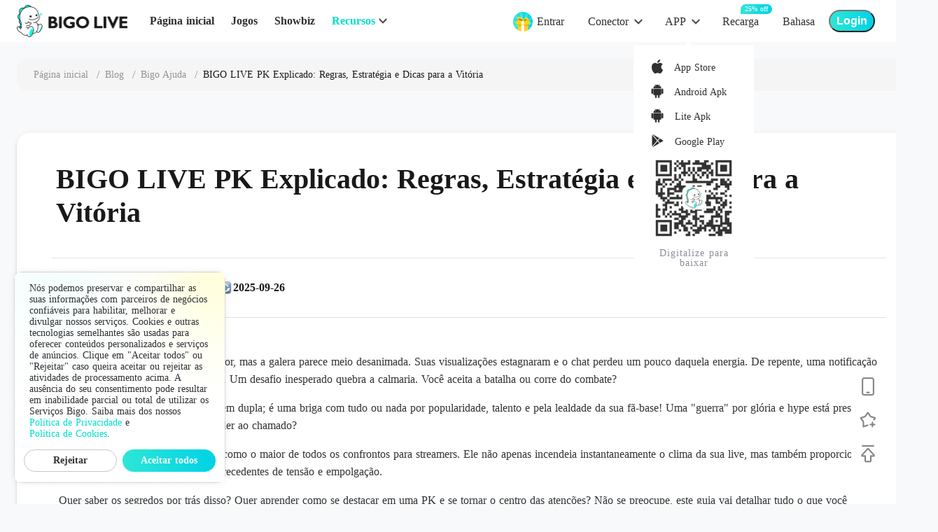

--- FILE ---
content_type: text/html; charset=utf-8
request_url: https://www.bigo.tv/pt/blog/bigo-live-pk
body_size: 72674
content:
<!doctype html>
<html data-n-head-ssr lang="pt" class="default-layout-html-style" data-n-head="%7B%22lang%22:%7B%22ssr%22:%22pt%22%7D,%22class%22:%7B%22ssr%22:%5B%22default-layout-html-style%22%5D%7D%7D">
  <head >
    <title>BIGO LIVE PK Explicado: Regras, Estratégia e Dicas para a Vitória</title><meta data-n-head="ssr" charset="utf-8"><meta data-n-head="ssr" data-hid="viewport" name="viewport" content="width=device-width, initial-scale=1, maximum-scale=5, minimum-scale=1"><meta data-n-head="ssr" name="google-site-verification" content="fK_CSs0lIl35O-9gx32fS7uzMbj8VhN9OgHhXdnu4fc"><meta data-n-head="ssr" data-hid="keywords" name="keywords" content="LIVE broadcasts,BIGO LIVE,Game broadcasting,video streaming"><meta data-n-head="ssr" data-hid="al:ios:url" property="al:ios:url" content="bigolive://livevideoshow?visitor=1"><meta data-n-head="ssr" data-hid="al:android:url" property="al:android:url" content="bigolive://livevideoshow?visitor=1"><meta data-n-head="ssr" data-hid="og:image" property="og:image" content="https://static-web.bigolive.tv/as/bigo-static/www.bigo.tv/img/logo_icon.png"><meta data-n-head="ssr" data-hid="og:site_name" property="og:site_name" content="www.bigo.tv"><meta data-n-head="ssr" data-hid="al:ios:app_store_id" property="al:ios:app_store_id" content="1077137248"><meta data-n-head="ssr" data-hid="al:ios:app_name" property="al:ios:app_name" content="BIGO LIVE"><meta data-n-head="ssr" data-hid="al:android:package" property="al:android:package" content="sg.bigo.live"><meta data-n-head="ssr" data-hid="al:android:app_name" property="al:android:app_name" content="BIGO LIVE"><meta data-n-head="ssr" data-hid="apple-mobile-web-app-title" property="apple-mobile-web-app-title" content="BIGO LIVE"><meta data-n-head="ssr" data-hid="og:type" property="og:type" content="website"><meta data-n-head="ssr" data-hid="twitter:card" name="twitter:card" content="summary"><meta data-n-head="ssr" data-hid="twitter:site" name="twitter:site" content="@BIGOLIVEapp"><meta data-n-head="ssr" data-hid="twitter:image" name="twitter:image" content="https://static-web.bigolive.tv/as/bigo-static/www.bigo.tv/img/logo_icon.png"><meta data-n-head="ssr" data-hid="facebook-domain-verification" name="facebook-domain-verification" content="4iqb2rg7wxmqtxvp2z2rzomh1shufb"><meta data-n-head="ssr" http-equiv="Content-Security-Policy" content="upgrade-insecure-requests"><meta data-n-head="ssr" data-hid="charset" charset="utf-8"><meta data-n-head="ssr" data-hid="mobile-web-app-capable" name="mobile-web-app-capable" content="yes"><meta data-n-head="ssr" data-hid="theme-color" name="theme-color" content="#f5f7fa"><meta data-n-head="ssr" data-hid="og:image:width" name="og:image:width" property="og:image:width" content="512"><meta data-n-head="ssr" data-hid="og:image:height" name="og:image:height" property="og:image:height" content="512"><meta data-n-head="ssr" data-hid="al:web:url" property="al:web:url" content="https://www.bigo.tv/pt/blog/bigo-live-pk"><meta data-n-head="ssr" data-hid="og:url" property="og:url" content="https://www.bigo.tv/pt/blog/bigo-live-pk"><meta data-n-head="ssr" data-hid="twitter:url" name="twitter:url" content="https://www.bigo.tv/pt/blog/bigo-live-pk"><meta data-n-head="ssr" data-hid="i18n-og" property="og:locale" content="pt"><meta data-n-head="ssr" data-hid="i18n-og-alt-ar" property="og:locale:alternate" content="ar"><meta data-n-head="ssr" data-hid="i18n-og-alt-de" property="og:locale:alternate" content="de"><meta data-n-head="ssr" data-hid="i18n-og-alt-es" property="og:locale:alternate" content="es"><meta data-n-head="ssr" data-hid="i18n-og-alt-fr" property="og:locale:alternate" content="fr"><meta data-n-head="ssr" data-hid="i18n-og-alt-hi" property="og:locale:alternate" content="hi"><meta data-n-head="ssr" data-hid="i18n-og-alt-id" property="og:locale:alternate" content="id"><meta data-n-head="ssr" data-hid="i18n-og-alt-it" property="og:locale:alternate" content="it"><meta data-n-head="ssr" data-hid="i18n-og-alt-ja" property="og:locale:alternate" content="ja"><meta data-n-head="ssr" data-hid="i18n-og-alt-ko" property="og:locale:alternate" content="ko"><meta data-n-head="ssr" data-hid="i18n-og-alt-my" property="og:locale:alternate" content="my"><meta data-n-head="ssr" data-hid="i18n-og-alt-ms" property="og:locale:alternate" content="ms"><meta data-n-head="ssr" data-hid="i18n-og-alt-nl" property="og:locale:alternate" content="nl"><meta data-n-head="ssr" data-hid="i18n-og-alt-pl" property="og:locale:alternate" content="pl"><meta data-n-head="ssr" data-hid="i18n-og-alt-ro" property="og:locale:alternate" content="ro"><meta data-n-head="ssr" data-hid="i18n-og-alt-ru" property="og:locale:alternate" content="ru"><meta data-n-head="ssr" data-hid="i18n-og-alt-sv" property="og:locale:alternate" content="sv"><meta data-n-head="ssr" data-hid="i18n-og-alt-th" property="og:locale:alternate" content="th"><meta data-n-head="ssr" data-hid="i18n-og-alt-tr" property="og:locale:alternate" content="tr"><meta data-n-head="ssr" data-hid="i18n-og-alt-vi" property="og:locale:alternate" content="vi"><meta data-n-head="ssr" data-hid="i18n-og-alt-zh" property="og:locale:alternate" content="zh"><meta data-n-head="ssr" data-hid="i18n-og-alt-zh-TW" property="og:locale:alternate" content="zh_TW"><meta data-n-head="ssr" data-hid="i18n-og-alt-en" property="og:locale:alternate" content="en"><meta data-n-head="ssr" data-hid="i18n-og-alt-fil" property="og:locale:alternate" content="fil"><meta data-n-head="ssr" data-hid="title" name="title" content="BIGO LIVE PK Explicado: Regras, Estratégia e Dicas para a Vitória"><meta data-n-head="ssr" data-hid="og:title" property="og:title" content="BIGO LIVE PK Explicado: Regras, Estratégia e Dicas para a Vitória"><meta data-n-head="ssr" data-hid="description" name="description" content="O que é um PK do BIGO LIVE? Aprenda as regras, estratégias e segredos para vencer batalhas. Este guia completo com FAQ ajuda você a dominar!"><meta data-n-head="ssr" data-hid="og:description" property="og:description" content="O que é um PK do BIGO LIVE? Aprenda as regras, estratégias e segredos para vencer batalhas. Este guia completo com FAQ ajuda você a dominar!"><meta data-n-head="ssr" data-hid="twitter:title" name="twitter:title" content="BIGO LIVE PK Explicado: Regras, Estratégia e Dicas para a Vitória"><meta data-n-head="ssr" data-hid="twitter:description" name="twitter:description" content="O que é um PK do BIGO LIVE? Aprenda as regras, estratégias e segredos para vencer batalhas. Este guia completo com FAQ ajuda você a dominar!"><link data-n-head="ssr" rel="apple-touch-icon" href="/apple-touch-icon.png"><link data-n-head="ssr" data-hid="favicon" rel="icon" type="image/x-icon" href="/favicon.ico"><link data-n-head="ssr" rel="preconnect" href="https://www.googletagmanager.com/" crossorigin="true"><link data-n-head="ssr" rel="dns-prefetch" href="https://www.googletagmanager.com/"><link data-n-head="ssr" data-hid="shortcut-icon" rel="shortcut icon" href="https://static-web.hzmk.site/as/bigo-static/www.bigo.tv/img/logo_icon.png"><link data-n-head="ssr" data-hid="apple-touch-icon" rel="apple-touch-icon" href="https://static-web.hzmk.site/as/bigo-static/www.bigo.tv/img/logo_icon2.png" sizes="512x512"><link data-n-head="ssr" rel="manifest" href="/_nuxt_cdn_/manifest.e5ef064a.json" data-hid="manifest"><link data-n-head="ssr" rel="stylesheet" data-hid="videojscss" href="/basic-resources/rovideo-js-7.20.2.min.css" head="true"><link data-n-head="ssr" data-hid="i18n-can" rel="canonical" href="https://www.bigo.tv/pt/blog/bigo-live-pk"><link data-n-head="ssr" data-hid="mobile-swiper-css" rel="stylesheet" href="/basic-resources/mobile/swiper.min.css" head="true"><script data-n-head="ssr" data-hid="assets-load-monitor" src="/basic-resources/roassets-load-monitor-3.1.1.min.js" rel="preconnect" head="true"></script><script data-n-head="ssr" data-hid="structured-data" type="application/ld+json">{"@context":"https://schema.org","@type":"WebSite","url":"https://www.bigo.tv/","logo":"https://static-web.hzmk.site/as/bigo-static/www.bigo.tv/img/logo_icon_112x112.png","description":"BIGO LIVE is a leading live streaming community to show your talents and make friends from all around the world. Come and go!","name":"BIGO LIVE - Broadcast & Explore Live Streaming","potentialAction":{"@type":"SearchAction","target":{"@type":"EntryPoint","urlTemplate":"https://www.bigo.tv/search/{search_term_string}"},"query-input":"required name=search_term_string"}}</script><script data-n-head="ssr" data-hid="appsflyer-pba-sdk" src="/basic-resources/pba-sdk.js" rel="preconnect" head="true"></script><script data-n-head="ssr" data-hid="ad-ga" head="true">(function (w,d,s,l,i){w[l]=w[l]||[];w[l].push({'gtm.start':new Date().getTime(),event:'gtm.js'});var f=d.getElementsByTagName(s)[0],j=d.createElement(s),dl=l!='dataLayer'?'&l='+l:'';j.async=true;j.src='https://www.googletagmanager.com/gtm.js?id='+i+dl;f.parentNode.insertBefore(j,f);})(window,document,'script','dataLayer','GTM-TTJNJK6');</script><script data-n-head="ssr" data-hid="yandex-script" head="true">(function(m,e,t,r,i,k,a){m[i]=m[i]||function(){(m[i].a=m[i].a||[]).push(arguments)};
      m[i].l=1*new Date();
      for (var j = 0; j < document.scripts.length; j++) {if (document.scripts[j].src === r) { return; }}
      k=e.createElement(t),a=e.getElementsByTagName(t)[0],k.async=1,k.src=r,a.parentNode.insertBefore(k,a)})
      (window, document, "script", "https://mc.yandex.ru/metrika/tag.js", "ym");
   
      ym(97239311, "init", {
           clickmap:true,
           trackLinks:true,
           accurateTrackBounce:true,
           webvisor:true
      });</script><script data-n-head="ssr" data-hid="videojs" src="/basic-resources/bigo-pc-7.20.2.js" head="true" defer></script><script data-n-head="ssr" data-hid="mobile-swiper" src="/basic-resources/mobile/swiper.min.js" head="true" defer></script><noscript data-n-head="ssr" data-hid="ad-ga-noscript"><iframe src="https://www.googletagmanager.com/ns.html?id=GTM-TTJNJK6"
       height="0" width="0" style="display:none;visibility:hidden"></iframe></noscript><noscript data-n-head="ssr" data-hid="yandex-noscript"><div><img src="https://mc.yandex.ru/watch/97239311" style="position:absolute; left:-9999px;" alt="" /></div></noscript><link rel="preload" href="/_nuxt_cdn_/runtime.dfdb02.js" as="script"><link rel="preload" href="/_nuxt_cdn_/commons.app.2c6a69.js" as="script"><link rel="preload" href="/_nuxt_cdn_/vendors.app.52f40e.js" as="script"><link rel="preload" href="/_nuxt_cdn_/app.24dee2.js" as="script"><link rel="preload" href="/_nuxt_cdn_/pages/_bigoid/_blog.f1289a.js" as="script"><style data-vue-ssr-id="0678138c:0 4c7c2cdc:0 d2c6de3e:0 1f2fef50:0 3ae4d965:0 17c18520:0 3054ffa7:0 e5555b44:0 74f05409:0 8dc5273c:0 498fc300:0 59e08ceb:0 e4539ec8:0 bdf5b4d6:0 8d1252b8:0 22519840:0 52b6bd7e:0 153292e9:0 0d4e823b:0">.bg-toast{position:fixed;bottom:100px;left:50%;box-sizing:border-box;max-width:80%;line-height:36px;padding:10px 20px;transform:translateX(-50%);-webkit-transform:translateX(-50%);text-align:center;z-index:19999;font-size:16px;color:#fff;border-radius:5px;background:rgba(0,0,0,.7);animation:show-toast .5s;-webkit-animation:show-toast .5s;overflow:hidden;text-overflow:ellipsis;white-space:nowrap}.bg-toast.mobile{font-size:.4rem;line-height:.48rem}.bg-toast.bg-word-wrap{max-width:80%;white-space:inherit;height:auto}.bg-toast.bg-toast-top{top:50px;bottom:inherit}.bg-toast.bg-toast-center{top:50%;margin-top:-20px;bottom:inherit}.bg-toast.bg-toast-bottom{bottom:200px}@-webkit-keyframes show-toast{0%{opacity:0}to{opacity:1}}@keyframes show-toast{0%{opacity:0}to{opacity:1}}
.nuxt-progress{position:fixed;top:0;left:0;right:0;height:2px;width:0;opacity:1;transition:width .1s,opacity .4s;background-color:#fff;z-index:999999}.nuxt-progress.nuxt-progress-notransition{transition:none}.nuxt-progress-failed{background-color:red}
.container[data-v-4231a43c]{min-width:1080px}.container .page-wrapper[data-v-4231a43c]{padding-top:60px;padding-bottom:80px;margin:0 auto}
article,aside,details,figcaption,figure,footer,header,hgroup,nav,section,summary{display:block}audio,canvas,video{display:inline-block}audio:not([controls]){display:none;height:0}[hidden],template{display:none}html{background:#f8f9fa;color:#000}*,:after,:before{margin:0;padding:0;box-sizing:border-box}li,ul{list-style-type:none}a{background:transparent;color:inherit}a:focus{outline:thin dotted}a:active,a:hover{outline:0;cursor:pointer}abbr[title]{border-bottom:1px dotted}b,strong{font-weight:700}dfn{font-style:italic}mark{background:#ff0;color:#000}code,kbd,pre,samp{font-size:1em}pre{white-space:pre;white-space:pre-wrap;word-wrap:break-word}q:after,q:before{content:"";content:none}small{font-size:80%}sub,sup{font-size:75%;line-height:0;position:relative;vertical-align:baseline}sup{top:-.5em}sub{bottom:-.25em}svg:not(:root){overflow:hidden}figure{margin:0}fieldset{border:1px solid silver;margin:0 2px;padding:.35em .625em .75em}legend{border:0;padding:0;white-space:normal}button,input,select,textarea{font-size:100%;margin:0;vertical-align:baseline}button,input{line-height:normal}button,select{text-transform:none}button,html input[type=button],input[type=reset],input[type=submit]{-webkit-appearance:button;cursor:pointer}button[disabled],input[disabled]{cursor:default}button::-moz-focus-inner,input::-moz-focus-inner{border:0;padding:0}textarea{overflow:auto;vertical-align:top}table{border-collapse:collapse;border-spacing:0}input[type=search]{-webkit-appearance:textfield;box-sizing:content-box}input[type=search]::-webkit-search-cancel-button,input[type=search]::-webkit-search-decoration{appearance:none;-webkit-appearance:none}input[type=checkbox],input[type=radio]{box-sizing:border-box;padding:0}.bg-toast{position:fixed;bottom:100px;left:50%;box-sizing:border-box;max-width:80%;line-height:36px;padding:10px 20px;transform:translateX(-50%);-webkit-transform:translateX(-50%);text-align:center;z-index:19999;font-size:16px;color:#fff;border-radius:5px;background:rgba(0,0,0,.7);animation:show-toast .5s;-webkit-animation:show-toast .5s;overflow:hidden;text-overflow:ellipsis;white-space:nowrap}.bg-toast.mobile{font-size:.4rem;line-height:.48rem}.bg-toast.bg-word-wrap{max-width:80%;white-space:inherit;height:auto}.bg-toast.bg-toast-top{top:50px;bottom:inherit}.bg-toast.bg-toast-center{top:50%;margin-top:-20px;bottom:inherit}.bg-toast.bg-toast-bottom{bottom:200px}@-webkit-keyframes show-toast{0%{opacity:0}to{opacity:1}}@keyframes show-toast{0%{opacity:0}to{opacity:1}}h1,h2,h3{font-weight:400}i{font-style:normal;text-align:center}i,li{display:inline-block}button:not(.blog-article-content button):not(.blog-mobile-article-content button){border:0;outline:0;background:transparent}a{display:inline-block;outline:none}a:focus{outline:0}input::-webkit-inner-spin-button,input::-webkit-outer-spin-button{-webkit-appearance:none;margin:0}input[type=number]{-moz-appearance:textfield}.section-title-box{margin-bottom:24px;margin-top:45px}.section-title-box .section-title{display:inline-block;margin-right:30px;line-height:35px;font-size:28px;color:#3a5161;vertical-align:middle}.section-title-box .section-title-more{float:right;position:relative;top:9px;font-size:14px;color:#0dc}.section-title-box .section-title-more:hover{color:#00caba}.live-sort-list{display:flex}.live-sort-list .live-sort-list__item{display:flex;justify-content:center;align-items:center;padding:0 10px;min-width:66px;height:30px;border-radius:31px;font-size:16px;font-weight:500;line-height:22px;margin-right:12px;border:1px solid #e1e3e6;color:#2f3033;background:#f8f9fa}.live-sort-list .live-sort-list__item:hover{box-shadow:0 2px 4px 0 rgba(0,0,0,.1)}.live-sort-list .live-sort-list__item.active{color:#fff;background:linear-gradient(90deg,#2ee6d6,#00d2e5);border:1px solid #0dc;font-weight:600}.default-layout-html-style{min-width:1340px;overflow-x:scroll}.default-layout-body-style{min-width:1080px}html{font-size:14px;word-spacing:1px;overflow-x:hidden;-ms-text-size-adjust:100%;-webkit-text-size-adjust:100%;-moz-osx-font-smoothing:grayscale;-webkit-font-smoothing:antialiased}.van-toast{z-index:10000!important}h1,h2,h3,h4,h5,h6{margin:0}a{color:#333;text-decoration:none;-webkit-tap-highlight-color:rgba(255,255,255,0)}ol,p,ul{margin:0}ol,ul{padding:0}li{list-style:none}img{border:0}img[src=""]{width:auto;height:auto}form{margin:0}input:not(.blog-article-content input):not(.blog-mobile-article-content input),select:not(.blog-article-content select):not(.blog-mobile-article-content select){color:#333;margin:0;padding:0;border:none;outline:none;-webkit-appearance:none}textarea:not(.blog-article-content textarea):not(.blog-mobile-article-content textarea){color:#333;padding:0;border:none;outline:none;-webkit-appearance:none;resize:none}table:not(.blog-article-content table):not(.blog-mobile-article-content table){border-collapse:collapse;text-align:center}td:not(.blog-article-content td):not(.blog-mobile-article-content td),th:not(.blog-article-content th):not(.blog-mobile-article-content th){padding:0}.clearfix:after{content:"";display:block;clear:both;height:0}.clearfix{zoom:1}.def-container{min-width:1080px}.def-container .page-wrapper{padding-top:60px;margin:0 auto}
@font-face{font-family:iconFont;src:url(/_nuxt_cdn_/fonts/3af112a.eot);src:url(/_nuxt_cdn_/fonts/3af112a.eot#iefix) format("embedded-opentype"),url(/_nuxt_cdn_/fonts/79ed7d9.ttf) format("truetype"),url(/_nuxt_cdn_/fonts/8031491.woff) format("woff"),url(/_nuxt_cdn_/img/icomoon.15a347.svg#icomoon) format("svg");font-weight:400;font-style:normal;font-display:swap}@font-face{font-family:PyeongChangPeace;src:url(/_nuxt_cdn_/fonts/e75cb1e.otf) format("opentype"),url(/_nuxt_cdn_/fonts/8a89070.ttf) format("truetype");font-weight:400;font-style:normal;font-display:swap}@font-face{font-family:JDZhengHT-EN;src:url(/_nuxt_cdn_/fonts/3f431f3.ttf) format("truetype");font-weight:400;font-style:normal;font-display:swap}.PageHead-Component[data-v-511e8002]{position:fixed;left:0;top:0;width:100%;min-width:1080px;min-height:55px;z-index:9999;background:#fff;padding-bottom:5px}.head-left[data-v-511e8002]{float:left;position:relative;min-height:55px;margin-left:24px}.head-left .logo-head[data-v-511e8002]{position:relative;top:7px;float:left}.head-left .logo-head a[data-v-511e8002]{display:inline-block}.head-left .logo-head a[data-v-511e8002],.head-left .logo-head a img[data-v-511e8002]{width:158.47px;height:46px}.head-left .nav[data-v-511e8002]{position:relative;top:18px;display:inline-block;margin-left:8px}.head-left .nav li[data-v-511e8002]{float:left;margin-left:24px}.head-left .nav li a[data-v-511e8002]{display:inline-block;font-size:16px;font-weight:600;color:#2f3033;height:24px;display:flex;align-items:center;max-width:120px;position:relative}.head-left .nav li a.active[data-v-511e8002],.head-left .nav li a[data-v-511e8002]:hover{color:#00decb}.head-right[data-v-511e8002]{position:relative;top:20px;float:right;margin-right:30px}.head-right .head-right__tools[data-v-511e8002]{float:left}.head-right .head-right__tools li[data-v-511e8002]{float:left;position:relative;margin-left:34px}.head-right .head-right__tools li.with-tooltip[data-v-511e8002]{position:relative}.head-right .head-right__tools li.with-tooltip .icon-sale_pc[data-v-511e8002]{position:absolute;right:-26px;top:-8px}.head-right .head-right__tools li a[data-v-511e8002]{font-size:16px;font-weight:500;color:#2f3033;line-height:22px}.head-right .head-right__tools li[data-v-511e8002]:first-child{margin-left:20px}.head-right .head-right__tools li .right-max-width[data-v-511e8002]{display:inline-block}.head-right .head-right__tools .btn-lang[data-v-511e8002]{position:relative}.head-right .hover-blue[data-v-511e8002]:hover{color:#00decb}.head-right .head-right__tool-app .recharge[data-v-511e8002]{position:relative}.head-right .head-right__tool-app .recharge .buff[data-v-511e8002]{position:absolute;top:-14px;left:50%;padding:0 6px;text-align:center;width:-webkit-max-content;width:-moz-max-content;width:max-content;font-size:10px;height:14px;line-height:14px;border-radius:7px 7px 7px 0;color:#fff;background:linear-gradient(90deg,#2ee6d6,#00d2e5)}.head-right .head-right__tool-app.signed-in-entry[data-v-511e8002]{display:flex;align-items:flex-start}.head-right .head-right__tool-app.signed-in-entry .signed-icon[data-v-511e8002]{position:relative;display:inline-block;top:-3px;margin-right:6px}.head-right .head-right__tool-app:hover .load-box-transparent[data-v-511e8002]{display:block;-webkit-animation:opacity01-data-v-511e8002 .5s;animation:opacity01-data-v-511e8002 .5s}.head-right .head-right__tool-app:hover .hover-blue[data-v-511e8002]{color:#00decb}.head-right .head-right__tool-app:hover .icon-arrow[data-v-511e8002]:after{background-image:url([data-uri])}.head-right .head-right__tool-app .icon-arrow[data-v-511e8002]{position:relative;padding-right:18px}.head-right .head-right__tool-app .icon-arrow[data-v-511e8002]:after{position:absolute;top:4px;right:-3px;content:"";display:inline-block;width:14px;height:14px;background-repeat:no-repeat;background-position:50%;background-size:cover;background-image:url([data-uri])}.head-right .load-box-transparent[data-v-511e8002]{display:none;position:absolute;left:-45px;top:15px;padding-top:30px;transform-origin:100% 0;background:transparent}.head-right .load-box-transparent .pay-btns[data-v-511e8002]{background:#fff;padding:18px 24px 0;border-radius:4px}.head-right .load-box-transparent .pay-btns .pay-btn[data-v-511e8002]{white-space:nowrap;color:#2f3033;font-size:14px;font-weight:500;padding-bottom:18px}.head-right .load-box-transparent .pay-btns .pay-btn[data-v-511e8002]:hover{color:#00decb;cursor:pointer}.head-right .load-box-transparent .load-box[data-v-511e8002]{background:#fff;transform-origin:100% 0;border-radius:3px;padding:20px 24px 5px;position:relative}.head-right .load-box-transparent .load-box[data-v-511e8002]:before{content:"";position:absolute;top:-4px;left:75px;width:7px;height:7px;transform:rotate(45deg);background:#fff}.head-right .load-box-transparent .load-box .load-box__btns li[data-v-511e8002]{white-space:nowrap;display:block;float:none;margin-left:0;margin-bottom:15px;overflow:hidden}.head-right .load-box-transparent .load-box .load-box__btns li a[data-v-511e8002]{font-size:14px;font-weight:500;color:#2f3033;line-height:14px}.head-right .load-box-transparent .load-box .load-box__btns li a[data-v-511e8002]:before{content:"";display:inline-block;width:20px;height:20px;margin-right:10px;vertical-align:sub;background-size:cover}.head-right .load-box-transparent .load-box .load-box__btns li a[data-v-511e8002]:hover{color:#00decb}.head-right .load-box-transparent .load-box .load-box__btns li .icon-new[data-v-511e8002]:after{content:"new";display:inline-block;width:29px;text-align:center;height:18px;margin-left:16px;font-size:10px;font-weight:500;color:#fff;line-height:18px;background:#f36;border-radius:9px;vertical-align:top}.head-right .load-box-transparent .load-box .load-box__btns li .icon-computer-new[data-v-511e8002]:before{background-image:url([data-uri])}.head-right .load-box-transparent .load-box .load-box__btns li .icon-computer-new[data-v-511e8002]:hover:before{background-image:url([data-uri])}.head-right .load-box-transparent .load-box .load-box__btns li .icon-obs[data-v-511e8002]:before,.head-right .load-box-transparent .load-box .load-box__btns li .icon-obs[data-v-511e8002]:hover:before{background-image:url([data-uri])}.head-right .load-box-transparent .load-box .load-box__btns li .icon-computer[data-v-511e8002]:before{background-image:url([data-uri])}.head-right .load-box-transparent .load-box .load-box__btns li .icon-computer[data-v-511e8002]:hover:before{background-image:url([data-uri])}.head-right .load-box-transparent .load-box .load-box__btns li .icon-appStore[data-v-511e8002]:before{background-image:url([data-uri])}.head-right .load-box-transparent .load-box .load-box__btns li .icon-appStore[data-v-511e8002]:hover:before{background-image:url([data-uri])}.head-right .load-box-transparent .load-box .load-box__btns li .icon-android[data-v-511e8002]:before{background-image:url([data-uri])}.head-right .load-box-transparent .load-box .load-box__btns li .icon-android[data-v-511e8002]:hover:before{background-image:url([data-uri])}.head-right .load-box-transparent .load-box .load-box__btns li .icon-googlePlay[data-v-511e8002]:before{background-image:url([data-uri])}.head-right .load-box-transparent .load-box .load-box__btns li .icon-googlePlay[data-v-511e8002]:hover:before{background-image:url([data-uri])}.head-right .load-box-transparent .load-box .load-box__btns li .icon-microsoft[data-v-511e8002]:before{background-image:url([data-uri])}.head-right .load-box-transparent .load-box .load-box__btns li .icon-microsoft[data-v-511e8002]:hover:before{background-image:url([data-uri])}.head-right .load-box-transparent .load-box__signed-in[data-v-511e8002]{width:201px;padding:0 0 14px;color:#2f3033;font-size:14px;font-weight:500}.head-right .load-box-transparent .load-box__download-code[data-v-511e8002]{position:relative;top:-5px;display:block;width:124px;height:124px;margin:auto auto 5px}.head-right .load-box-transparent .load-box__tips[data-v-511e8002]{width:100%;margin-bottom:10px;text-align:center;letter-spacing:1px;font-size:14px;font-weight:500;color:#8a8f99;line-height:14px}.head-right .load-box-transparent.load-box-block[data-v-511e8002]{display:block}.head-right .load-box-transparent .user-center[data-v-511e8002]{padding:24px 22px 8px;border-radius:12px;background:#fff;box-shadow:1px 1px 8px 0 rgba(0,0,0,.1);width:100px}.head-right .load-box-transparent .user-center .help-btn[data-v-511e8002]{flex-shrink:0;color:#000;text-align:center;font-size:14px;font-weight:400;line-height:17px;margin-bottom:16px}.head-right .load-box-transparent .user-center .help-btn[data-v-511e8002]:hover{color:#00decb;cursor:pointer}.head-right .user-center-box[data-v-511e8002]{left:inherit;right:0}.head-right .head-right__login[data-v-511e8002]{position:relative;float:left;margin-left:20px}.head-right .head-right__login__btn[data-v-511e8002]{position:relative;top:-6px;display:flex;justify-content:center;align-items:center;padding:0 8px;font-size:16px;font-weight:600;color:#fff;min-width:66px;height:32px;background:linear-gradient(90deg,#2ee6d6,#00d2e5);border-radius:16px}.head-right .head-right__login__btn__text[data-v-511e8002]{display:inline-block;max-width:100px;overflow:hidden;text-overflow:ellipsis;white-space:nowrap}.head-right .head-right__login__btn[data-v-511e8002]:hover{opacity:.8}.head-right .head-right__login .first-in[data-v-511e8002]{position:absolute;width:498px;background-color:#fff;box-shadow:1px 1px 8px 0 rgba(0,0,0,.12);border-radius:8px;top:56px;right:0;display:flex;justify-content:center;align-items:center;padding:28px 24px}.head-right .head-right__login .first-in .first-in-tips[data-v-511e8002]{width:41px;height:45px;background-image:url([data-uri]);background-repeat:no-repeat;background-size:cover;position:absolute;right:26px;top:-28px}.head-right .head-right__login .first-in .first-in-logo[data-v-511e8002]{width:96px;height:96px;background-image:url(/_nuxt_cdn_/img/bigo2.df688e.png);background-repeat:no-repeat;background-size:cover;flex-shrink:0}.head-right .head-right__login .first-in .first-in-close[data-v-511e8002]{width:20px;height:20px;cursor:pointer;background-image:url([data-uri]);background-repeat:no-repeat;background-size:cover;position:absolute;right:8px;top:8px}.head-right .head-right__login .first-in .first-in-right[data-v-511e8002]{text-align:left;margin-left:16px;width:100%}.head-right .head-right__login .first-in .first-in-right .first-in-title[data-v-511e8002]{font-size:18px;font-weight:700;color:#2f3033;line-height:21px;margin-bottom:18px}.head-right .head-right__login .first-in .first-in-right .first-in-desc[data-v-511e8002]{font-size:14px;font-weight:400;color:#8a8f99;line-height:18px;margin-bottom:5px}.head-right .head-right__logined-box[data-v-511e8002]{float:right;position:relative;top:-12px;height:52px;margin-left:34px}.head-right .head-right__logined-box:hover .logined-box-blank[data-v-511e8002],.head-right .head-right__logined-box:hover .user-profile-fixed[data-v-511e8002]{display:block;-webkit-animation:opacity01-data-v-511e8002 .5s;animation:opacity01-data-v-511e8002 .5s}.head-right .head-right__logined-box .logined-box__avatar[data-v-511e8002]{float:left;width:45px;height:45px;margin-right:8px;overflow:hidden;border-radius:45px;box-shadow:0 0 1px #000}.head-right .head-right__logined-box .logined-box__avatar img[data-v-511e8002]{width:100%;height:100%}.head-right .head-right__logined-box .logined-box__nickname[data-v-511e8002]{position:relative;float:right;height:20px;max-width:100px;margin-top:12px;padding-right:20px;line-height:22px;font-size:16px;color:#999;font-weight:500;overflow:hidden;text-overflow:ellipsis;word-wrap:break-word;white-space:nowrap}.head-right .head-right__logined-box .logined-box__nickname[data-v-511e8002]:after{position:absolute;top:4px;right:0;content:"";display:inline-block;width:14px;height:14px;background-repeat:no-repeat;background-position:50%;background-size:cover;background-image:url([data-uri])}.head-right .head-right__logined-box .logined-box__nickname[data-v-511e8002]:hover{color:#00decb}.head-right .head-right__logined-box .logined-box__nickname[data-v-511e8002]:hover:after{background-image:url([data-uri])}.head-right .logined-box-blank[data-v-511e8002]{display:none;position:absolute;right:11px;top:50px;width:300px;height:30px}.head-right .user-profile-fixed[data-v-511e8002]{display:none;position:absolute;right:0;top:61px;width:300px;background:#fff;border:1px solid #eee;border-radius:4px}.head-right .user-profile-fixed .help[data-v-511e8002]{position:absolute;left:12px;top:14px;background-size:100% 100%;width:20px;height:20px;background-repeat:no-repeat;background-image:url([data-uri]);cursor:pointer}.head-right .user-profile-fixed .feedback[data-v-511e8002]{position:absolute;right:12px;top:14px;color:#979ca5;font-size:14px;font-weight:500;line-height:20px;text-align:right;cursor:pointer}.head-right .user-profile-fixed[data-v-511e8002]:after{content:"";display:inline-block;position:absolute;right:25px;top:-6px;width:10px;height:10px;transform:rotate(45deg);background:#fff;border-top:1px solid #eee;border-left:1px solid #eee}.head-right .user-profile-fixed .thumb-wrap-grade[data-v-511e8002]{position:relative;width:80px;height:82px;margin:20px auto auto}.head-right .user-profile-fixed .thumb-wrap-grade .thumb-box[data-v-511e8002]{width:80px;height:80px;overflow:hidden;border-radius:80px}.head-right .user-profile-fixed .thumb-wrap-grade .thumb-box img[data-v-511e8002]{display:block;width:80px;height:80px;border-radius:80px}.head-right .user-profile-fixed .thumb-wrap-grade .user-grade[data-v-511e8002]{position:absolute;box-sizing:content-box;bottom:0;left:50%;width:60px;height:22px;border:2px solid #fff;background:#fd809e;border-radius:22px;margin-left:-32px;text-align:center}.head-right .user-profile-fixed .thumb-wrap-grade .user-grade__num[data-v-511e8002]{display:inline-block;font-size:16px;color:#fff;line-height:22px}.head-right .user-profile-fixed .thumb-wrap-grade .user-grade__num[data-v-511e8002]:before{content:"";display:block;font-family:iconFont;float:left;font-size:14px;margin-right:5px;color:#fff99b}.head-right .user-profile-fixed .user-profile-userinfo[data-v-511e8002]{text-align:center;margin-top:16px;margin-bottom:24px;padding:0 10px}.head-right .user-profile-fixed .user-profile-userinfo .user-profile-userinfo__nickname[data-v-511e8002]{font-size:16px;font-weight:500;color:#2f3033;line-height:16px;margin-bottom:8px;overflow:hidden}.head-right .user-profile-fixed .user-profile-userinfo .user-profile-userinfo__bigoid[data-v-511e8002]{font-size:12px;font-weight:500;color:#c4c7cc;line-height:12px}.head-right .user-profile-fixed .balance-recharge[data-v-511e8002]{width:100%;padding:0 24px;display:flex;justify-content:center;align-items:center;cursor:pointer}.head-right .user-profile-fixed .balance-recharge .balance-recharge__left[data-v-511e8002]{font-size:14px;font-weight:500;color:#2f3033;line-height:14px;display:flex;justify-content:center;align-items:center}.head-right .user-profile-fixed .balance-recharge .balance-recharge__left .icon-diamond[data-v-511e8002]{margin:0 4px;background-repeat:no-repeat;background-image:url([data-uri]);background-size:cover;width:20px;height:20px}.head-right .user-profile-fixed .balance-recharge .balance-recharge__left .icon-diamond-arrow[data-v-511e8002]{background-image:url([data-uri]);background-size:100% 100%;background-repeat:no-repeat;width:16px;height:16px}.head-right .user-profile-fixed .official-partner-entry[data-v-511e8002]{margin:0 auto 8px;display:flex;justify-content:center;align-items:center;cursor:pointer}.head-right .user-profile-fixed .official-partner-entry_content[data-v-511e8002]{font-size:14px;font-weight:500;color:#2f3033;line-height:14px;display:flex;justify-content:center;align-items:center}.head-right .user-profile-fixed .official-partner-entry_content .icon-diamond-arrow[data-v-511e8002]{background-image:url([data-uri]);background-size:100% 100%;background-repeat:no-repeat;width:16px;height:16px}.head-right .user-profile-fixed .user-profile-recharge[data-v-511e8002]{display:flex;align-items:center;margin-top:16px;width:100%;justify-content:center}.head-right .user-profile-fixed .user-profile-recharge .recharge-btn[data-v-511e8002]{cursor:pointer;padding:0 16px;line-height:32px;height:32px;text-align:center;color:#fff;font-size:16px;font-weight:600;border-radius:28px;background:linear-gradient(90deg,#2ee5d6,#00d2e5)}.head-right .user-profile-fixed .user-profile-fixed__bottom[data-v-511e8002]{margin-top:24px;height:48px;width:100%;background:#fafafa}.head-right .user-profile-fixed .user-profile-fixed__bottom a[data-v-511e8002]{display:block;text-align:center;color:#3a5161;font-size:16px;font-weight:500}.head-right .user-profile-fixed .user-profile-fixed__bottom a[data-v-511e8002]:hover{color:#00decb}.head-right .user-profile-fixed .user-profile-fixed__bottom .btn-bottom[data-v-511e8002]{float:left;position:relative;width:50%;height:100%}.head-right .user-profile-fixed .user-profile-fixed__bottom .btn-profile[data-v-511e8002]{display:flex;justify-content:center;align-items:center}.head-right .user-profile-fixed .user-profile-fixed__bottom .btn-profile .btn-profile-before-icon[data-v-511e8002]{width:20px;height:20px;background-repeat:no-repeat;background-position:50%;background-size:100% 100%;background-image:url([data-uri]);margin-right:4px;flex-shrink:0}.head-right .user-profile-fixed .user-profile-fixed__bottom .btn-profile a[data-v-511e8002]{line-height:20px;font-size:14px;font-weight:500;color:#8a8f99;max-width:120px}.head-right .user-profile-fixed .user-profile-fixed__bottom .btn-profile[data-v-511e8002]:after{content:"|";position:absolute;right:0;top:13px;display:block;font-size:20px;color:#eee}.head-right .user-profile-fixed .user-profile-fixed__bottom .btn-logout[data-v-511e8002]{display:flex;justify-content:center;align-items:center}.head-right .user-profile-fixed .user-profile-fixed__bottom .btn-logout .btn-profile-before-icon-logout[data-v-511e8002]{width:20px;height:20px;background-repeat:no-repeat;background-position:50%;background-size:100% 100%;background-image:url([data-uri]);margin-right:4px;flex-shrink:0}.head-right .user-profile-fixed .user-profile-fixed__bottom .btn-logout a[data-v-511e8002]{line-height:20px;font-size:14px;font-weight:500;color:#8a8f99;max-width:120px}@-webkit-keyframes opacity01-data-v-511e8002{0%{opacity:0}to{opacity:1}}@keyframes opacity01-data-v-511e8002{0%{opacity:0}to{opacity:1}}
.blog-popover-pc[data-v-b1b845c2]{position:relative;float:left;margin-left:24px}
@-webkit-keyframes opacity01-data-v-122d36bd{0%{opacity:0}to{opacity:1}}@keyframes opacity01-data-v-122d36bd{0%{opacity:0}to{opacity:1}}.nav-tool[data-v-122d36bd]{position:relative}.nav-tool:hover .load-box-transparent[data-v-122d36bd]{display:block;-webkit-animation:opacity01-data-v-122d36bd .5s;animation:opacity01-data-v-122d36bd .5s}.nav-tool:hover .icon-arrow[data-v-122d36bd]:after{background-image:url([data-uri])}.nav-tool .icon-arrow[data-v-122d36bd]{overflow:hidden;font-size:16px;font-weight:600;color:#2f3033;height:24px;display:flex;align-items:center;max-width:200px;position:relative;padding-right:18px}.nav-tool .icon-arrow.active[data-v-122d36bd],.nav-tool .icon-arrow[data-v-122d36bd]:hover{color:#00decb}.nav-tool .icon-arrow[data-v-122d36bd]:after{position:absolute;top:50%;right:0;transform:translateY(-50%);content:"";display:inline-block;width:14px;height:14px;background-repeat:no-repeat;background-position:50%;background-size:cover;background-image:url([data-uri])}.nav-tool .load-box-transparent[data-v-122d36bd]{display:none;position:absolute;top:0;left:0;padding-top:29px;transform-origin:100% 0;min-width:160px;background:transparent}.nav-tool .load-box-transparent .load-box[data-v-122d36bd]{background:#fff;transform-origin:100% 0;padding:9px 14px 0;position:relative;box-shadow:0 3px 14px 2px rgba(0,0,0,.05),0 8px 10px 1px rgba(0,0,0,.06),0 5px 5px -3px rgba(0,0,0,.1);border-radius:6px;border:1px solid #dcdcdc}.nav-tool .load-box-transparent .load-box .load-box__btns li[data-v-122d36bd]{display:block;margin-left:0;margin-bottom:8px}.nav-tool .load-box-transparent .load-box .load-box__btns li span[data-v-122d36bd]{overflow:hidden;max-width:200px;text-overflow:ellipsis;white-space:nowrap;font-size:14px;font-weight:500;color:#2f3033;line-height:22px;cursor:pointer}.nav-tool .load-box-transparent .load-box .load-box__btns li span[data-v-122d36bd]:hover{color:#00decb}
.icon[data-v-5baa861c]{background-repeat:no-repeat;background-size:contain}
@-webkit-keyframes page-right-leave-data-v-4faba8c8{0%{transform:translateY(0)}20%{transform:translateY(10px)}to{transform:translateY(-500px)}}@keyframes page-right-leave-data-v-4faba8c8{0%{transform:translateY(0)}20%{transform:translateY(10px)}to{transform:translateY(-500px)}}@-webkit-keyframes page-right-leave-revert-data-v-4faba8c8{0%{transform:translateY(0)}20%{transform:translateY(-10px)}to{transform:translateY(500px)}}@keyframes page-right-leave-revert-data-v-4faba8c8{0%{transform:translateY(0)}20%{transform:translateY(-10px)}to{transform:translateY(500px)}}@-webkit-keyframes page-right-enter-data-v-4faba8c8{0%{transform:translateY(500px)}80%{transform:translateY(-10px)}to{transform:translateY(0)}}@keyframes page-right-enter-data-v-4faba8c8{0%{transform:translateY(500px)}80%{transform:translateY(-10px)}to{transform:translateY(0)}}@-webkit-keyframes page-right-enter-opacity-0-data-v-4faba8c8{0%{opacity:0}to{opacity:1}}@keyframes page-right-enter-opacity-0-data-v-4faba8c8{0%{opacity:0}to{opacity:1}}@-webkit-keyframes page-right-enter-opacity-100-data-v-4faba8c8{0%{opacity:0}10%{opacity:0}to{opacity:1}}@keyframes page-right-enter-opacity-100-data-v-4faba8c8{0%{opacity:0}10%{opacity:0}to{opacity:1}}@-webkit-keyframes page-right-enter-opacity-200-data-v-4faba8c8{0%{opacity:0}20%{opacity:0}to{opacity:1}}@keyframes page-right-enter-opacity-200-data-v-4faba8c8{0%{opacity:0}20%{opacity:0}to{opacity:1}}@-webkit-keyframes page-right-enter-opacity-300-data-v-4faba8c8{0%{opacity:0}30%{opacity:0}to{opacity:1}}@keyframes page-right-enter-opacity-300-data-v-4faba8c8{0%{opacity:0}30%{opacity:0}to{opacity:1}}@-webkit-keyframes page-right-enter-opacity-400-data-v-4faba8c8{0%{opacity:0}40%{opacity:0}to{opacity:1}}@keyframes page-right-enter-opacity-400-data-v-4faba8c8{0%{opacity:0}40%{opacity:0}to{opacity:1}}@-webkit-keyframes page-right-enter-revert-data-v-4faba8c8{0%{transform:translateY(-500px)}80%{transform:translateY(10px)}to{transform:translateY(0)}}@keyframes page-right-enter-revert-data-v-4faba8c8{0%{transform:translateY(-500px)}80%{transform:translateY(10px)}to{transform:translateY(0)}}.fade-in-linear-enter-active[data-v-4faba8c8],.fade-in-linear-leave-active[data-v-4faba8c8]{transition:opacity .5s linear}.fade-in-linear-enter[data-v-4faba8c8],.fade-in-linear-leave[data-v-4faba8c8],.fade-in-linear-leave-active[data-v-4faba8c8]{opacity:0}.page-left-enter-active[data-v-4faba8c8],.page-left-leave-active[data-v-4faba8c8]{transition:opacity .4s linear .5s}.page-left-enter[data-v-4faba8c8],.page-left-leave[data-v-4faba8c8],.page-left-leave-active[data-v-4faba8c8]{opacity:0}.page-svga-enter-active[data-v-4faba8c8],.page-svga-leave-active[data-v-4faba8c8]{transition:opacity .7s linear}.page-svga-enter[data-v-4faba8c8],.page-svga-leave[data-v-4faba8c8],.page-svga-leave-active[data-v-4faba8c8]{opacity:0}.page-right-leave-active[data-v-4faba8c8],.page-right-revert-leave-active[data-v-4faba8c8]{transition:opacity .5s linear}.page-right-enter-active[data-v-4faba8c8]{-webkit-animation:opacity1-data-v-4faba8c8 .5s ease-in-out;animation:opacity1-data-v-4faba8c8 .5s ease-in-out}.page-right-revert-enter-active[data-v-4faba8c8]{-webkit-animation:opacity1-data-v-4faba8c8 1s ease-in-out;animation:opacity1-data-v-4faba8c8 1s ease-in-out}@-webkit-keyframes opacity1-data-v-4faba8c8{0%{opacity:0}to{opacity:1}}@keyframes opacity1-data-v-4faba8c8{0%{opacity:0}to{opacity:1}}.page-right-enter[data-v-4faba8c8],.page-right-leave[data-v-4faba8c8],.page-right-leave-active[data-v-4faba8c8],.page-right-revert-enter[data-v-4faba8c8],.page-right-revert-leave[data-v-4faba8c8],.page-right-revert-leave-active[data-v-4faba8c8]{opacity:0}.slide-fade-enter-active[data-v-4faba8c8],.slide-fade-leave-active[data-v-4faba8c8]{transition:all .3s ease}.slide-fade-enter[data-v-4faba8c8],.slide-fade-leave[data-v-4faba8c8],.slide-fade-leave-active[data-v-4faba8c8]{opacity:0;transform:translateY(100%)}.zoom-in-center-enter-active[data-v-4faba8c8],.zoom-in-center-leave-active[data-v-4faba8c8]{transition:all .3s cubic-bezier(.55,0,.1,1)}.zoom-in-center-enter[data-v-4faba8c8],.zoom-in-center-leave-active[data-v-4faba8c8]{opacity:0;transform:scaleX(0)}.lang-list[data-v-4faba8c8]{position:absolute;top:40px;left:-40px;width:180px;height:295px;padding:0 10px;overflow-y:auto;background:#fff;border-radius:3px;border:1px solid #e2e2e2;-ms-overflow-style:none}.lang-list-h5[data-v-4faba8c8]{position:relative;top:0;left:0;border:none;overflow-y:hidden;width:auto;height:auto;padding:0}.lang-list-h5 a[data-v-4faba8c8]{font-size:.32rem;line-height:.44rem;font-weight:500}.lang-list[data-v-4faba8c8]::-webkit-scrollbar{width:0}.lang-list a[data-v-4faba8c8]{display:block;margin:10px 0}.lang-list a.active[data-v-4faba8c8],.lang-list a[data-v-4faba8c8]:hover{color:#00decb}
.LoginPopup-Component[data-v-fcc00adc]{position:fixed;z-index:9999;left:0;top:0;right:0;bottom:0;background:rgba(0,0,0,.5)}.loading[data-v-fcc00adc]{z-index:100;background:hsla(0,0%,93.3%,.8)}.loading[data-v-fcc00adc],.loading img[data-v-fcc00adc]{position:absolute;top:0;right:0;left:0;bottom:0}.loading img[data-v-fcc00adc]{margin:auto;width:40px;height:40px}.login-popup[data-v-fcc00adc]  .basePopup-content{display:flex;flex-direction:column;height:auto;min-height:598px;padding-bottom:100px}.login-menu[data-v-fcc00adc]{flex:1}.login-menu .login-menu__title[data-v-fcc00adc]{text-align:center;font-size:20px;font-weight:600;color:#2f3033;line-height:28px;margin-top:24px;margin-bottom:28px;position:relative;z-index:1}.login-menu .login-menu__before[data-v-fcc00adc]{position:relative;z-index:2}.login-menu .login-menu__before[data-v-fcc00adc],.login-menu .login-menu__before .qrcode-wrapper[data-v-fcc00adc]{display:flex;flex-direction:column;align-items:center}.login-menu .login-menu__before .qrcode-wrapper .qrcode-box[data-v-fcc00adc]{position:relative;display:table;width:124px;height:124px;padding:4px;border-radius:5px;border:1px solid #e1e3e6}.login-menu .login-menu__before .qrcode-wrapper .qrcode-box .qrcode-loading[data-v-fcc00adc]{position:absolute;left:50%;top:50%;transform:translate(-50%,-50%);width:30px;height:30px}.login-menu .login-menu__before .qrcode-wrapper .qrcode-box .qrcode-loading img[data-v-fcc00adc]{width:100%}.login-menu .login-menu__before .qrcode-wrapper .qrcode-box .qrcode-image[data-v-fcc00adc]{position:relative;display:table-cell;vertical-align:middle;text-align:center;z-index:2}.login-menu .login-menu__before .qrcode-wrapper .qrcode-box .qrcode-overdue[data-v-fcc00adc]{position:absolute;display:flex;flex-direction:column;align-items:center;justify-content:center;left:0;top:0;width:100%;height:100%;z-index:9;padding:0 8px;background:hsla(0,0%,100%,.95)}.login-menu .login-menu__before .qrcode-wrapper .qrcode-box .qrcode-overdue .qrcode-overdue__tips[data-v-fcc00adc]{font-size:12px;color:#666;text-align:center;line-height:37px}.login-menu .login-menu__before .qrcode-wrapper .qrcode-box .qrcode-overdue .qrcode-overdue__btn-refresh[data-v-fcc00adc]{display:block;width:100%;height:27px;text-align:center;line-height:27px;font-size:12px;border-radius:27px;background:linear-gradient(90deg,#2ee6d6,#00d2e5);font-weight:600;color:#fff}.login-menu .login-menu__before .scan-tips[data-v-fcc00adc]{max-width:250px;margin-top:6px;font-size:12px;font-weight:400;color:#8a8f99;line-height:14px;text-align:center}.login-menu .login-menu__before .scan-sample[data-v-fcc00adc]{display:flex;align-items:center;justify-content:center;margin-top:19px;width:100%}.login-menu .login-menu__before .scan-sample_item[data-v-fcc00adc]{width:146px;height:83px;background-size:contain;background-repeat:no-repeat}.login-menu .login-menu__before .scan-sample_item[data-v-fcc00adc]:first-child{background-image:url(/_nuxt_cdn_/img/scan-sample_1.187690.png)}.login-menu .login-menu__before .scan-sample_item[data-v-fcc00adc]:last-child{margin-left:8px;background-image:url(/_nuxt_cdn_/img/scan-sample_2.965f51.png)}.login-menu .other-login[data-v-fcc00adc]{width:300px;margin:21px auto 28px;text-align:center;border-top:1px solid #e1e3e6}.login-menu .other-login .other-login__or[data-v-fcc00adc]{position:relative;top:-10px;padding:0 10px;background:#fff;font-size:12px;font-weight:400;color:#c4c7cc;line-height:12px}.login-menu .other-login .other-login__box[data-v-fcc00adc]{width:100%;margin-top:8px;margin-bottom:15px;text-align:center;display:flex;justify-content:center;align-items:center}.login-menu .other-login .other-login__box button[data-v-fcc00adc]{display:inline-block;width:41px;height:41px;margin:0 6px}.login-menu .other-login .other-login__box__facebook[data-v-fcc00adc]{background-position:50%;background-size:100% 100%;background-repeat:no-repeat;background-image:url([data-uri])}.login-menu .other-login .other-login__box__google[data-v-fcc00adc]{background:url(/_nuxt_cdn_/img/icon2.b78fd9.png) -64px -335px no-repeat}.login-menu .other-login .other-login__box__phone[data-v-fcc00adc]{background:url(/_nuxt_cdn_/img/icon2.b78fd9.png) -3px -380px no-repeat}.login-menu .other-login .other-login__box__vk[data-v-fcc00adc]{background-position:50%;background-size:100% 100%;background-repeat:no-repeat;background-image:url(/_nuxt_cdn_/img/vk.75f419.png)}.login-menu .other-login .other-login__box__twitter[data-v-fcc00adc]{background:url(/_nuxt_cdn_/img/icon2.b78fd9.png) -3px -425px no-repeat}.register-tips[data-v-fcc00adc]{font-size:14px;font-weight:500;color:#2f3033;line-height:16px}.register-tips a[data-v-fcc00adc]{color:#0dc;text-decoration:underline}
.BasePopup-Component[data-v-6a313e0c]{position:fixed;z-index:9999;left:0;top:0;right:0;bottom:0;background:rgba(0,0,0,.5)}.basePopup-content[data-v-6a313e0c]{position:absolute;width:380px;height:616px;left:50%;top:50%;margin-left:-190px;margin-top:-308px;background:#fff;border-radius:12px}.basePopup-content .btn-close[data-v-6a313e0c]{z-index:9;left:10px;top:10px;width:20px;height:20px;background-image:url([data-uri])}.basePopup-content .btn-close[data-v-6a313e0c],.basePopup-content .right-top-change[data-v-6a313e0c]{position:absolute;cursor:pointer;background-position:50%;background-size:contain;background-repeat:no-repeat}.basePopup-content .right-top-change[data-v-6a313e0c]{right:0;top:0;width:45px;height:45px;background-image:url([data-uri])}.basePopup-content .right-top-change.showPhoneLogin[data-v-6a313e0c]{background-image:url([data-uri])}.basePopup-content .bottom-gray[data-v-6a313e0c]{position:absolute;z-index:1;left:0;bottom:0;width:100%;height:84px;background-color:#f5f7fa;border-bottom-right-radius:12px;border-bottom-left-radius:12px;display:flex;justify-content:center;align-items:center}.basePopup-content .bottom-gray .apple-icon[data-v-6a313e0c]{background-image:url(/_nuxt_cdn_/img/apple.d54a2f.png);margin-right:25px}.basePopup-content .bottom-gray .apple-icon[data-v-6a313e0c],.basePopup-content .bottom-gray .google-icon[data-v-6a313e0c]{width:126px;height:36px;background-repeat:no-repeat;background-position:50%;background-size:cover;display:inline-block;cursor:pointer}.basePopup-content .bottom-gray .google-icon[data-v-6a313e0c]{background-image:url(/_nuxt_cdn_/img/google.d7c991.png)}
.signed-in-modal[data-v-7b4eef28]{position:fixed;top:0;left:0;width:100%;height:100%;background-color:rgba(0,0,0,.3);display:flex;align-items:center;justify-content:center;z-index:1000}.signed-in-modal.rtl[data-v-7b4eef28]{direction:rtl}.signed-in-modal.pc[data-v-7b4eef28]{--popup-bottom:auto;--popup-width:335px;--popup-height:326px;--popup-border-radius:20px;--popup-padding:30px 24px 24px;--close-btn-size:24px;--close-btn-top:12px;--close-btn-right:12px;--content-margin-bottom:20px;--text-section-padding:4px;--text-section-margin-bottom:8px;--title-font-size:18px;--title-margin-bottom:8px;--subtitle-font-size:16px;--reward-section-padding:0 8px;--reward-item-margin-right:12px;--reward-card-size:85px;--reward-card-border-radius:12px;--reward-card-margin-bottom:4px;--reward-icon-size:54px;--reward-badge-height:18px;--reward-badge-padding:2px 8px;--reward-badge-font-size:14px;--reward-name-font-size:12px;--reward-name-width:85px;--button-height:48px;--button-border-radius:50px;--button-font-size:16px}.signed-in-modal.mobile[data-v-7b4eef28]{--popup-bottom:0.5333333333rem;--popup-width:8.9333333333rem;--popup-height:8.6933333333rem;--popup-border-radius:0.5333333333rem;--popup-padding:0.8rem 0.64rem 0.64rem;--close-btn-size:0.64rem;--close-btn-top:0.32rem;--close-btn-right:0.32rem;--content-margin-bottom:0.5333333333rem;--text-section-padding:0.1066666667rem;--text-section-margin-bottom:0.2133333333rem;--title-font-size:0.48rem;--title-margin-bottom:0.2133333333rem;--subtitle-font-size:0.4266666667rem;--reward-section-padding:0 0.1066666667rem;--reward-item-margin-right:0.32rem;--reward-card-size:2.2666666667rem;--reward-card-border-radius:0.32rem;--reward-card-margin-bottom:0.1066666667rem;--reward-icon-size:1.44rem;--reward-badge-height:0.48rem;--reward-badge-padding:0.0266666667rem 0.1066666667rem;--reward-badge-font-size:0.3733333333rem;--reward-name-font-size:0.32rem;--reward-name-width:2.2666666667rem;--button-height:1.28rem;--button-border-radius:1.3333333333rem;--button-font-size:0.4266666667rem}.signed-in-modal .sign-in-popup[data-v-7b4eef28]{position:absolute;bottom:var(--popup-bottom);width:var(--popup-width);height:var(--popup-height);background:url(/_nuxt_cdn_/img/header-bg.e54e48.png) no-repeat top/contain,#fff;border-radius:var(--popup-border-radius);padding:var(--popup-padding);box-sizing:border-box;display:flex;flex-direction:column;align-items:center;justify-content:center;overflow:hidden}[lang=ar] .signed-in-modal .sign-in-popup[data-v-7b4eef28]{background:url(/_nuxt_cdn_/img/header-bg_ar.98f897.png) no-repeat top/contain,#fff}.signed-in-modal .close-btn[data-v-7b4eef28]{position:absolute;top:var(--close-btn-top);right:var(--close-btn-right);width:var(--close-btn-size);height:var(--close-btn-size);background:none;border:none;padding:0}[lang=ar] .signed-in-modal .close-btn[data-v-7b4eef28]{right:auto;left:var(--close-btn-right)}.signed-in-modal .close-btn .close-icon[data-v-7b4eef28]{width:var(--close-btn-size);height:var(--close-btn-size);position:relative;background:url([data-uri]) no-repeat 50%/contain}.signed-in-modal .content[data-v-7b4eef28]{width:100%;display:flex;flex-direction:column;margin-bottom:var(--content-margin-bottom)}.signed-in-modal .text-section[data-v-7b4eef28]{display:flex;flex-direction:column;align-items:center;padding:0 var(--text-section-padding);margin-bottom:var(--text-section-margin-bottom)}.signed-in-modal .text-section .title[data-v-7b4eef28]{font-weight:600;font-size:var(--title-font-size);line-height:1.4;color:#2f3033;text-align:center;margin-bottom:var(--title-margin-bottom)}.signed-in-modal .text-section .subtitle[data-v-7b4eef28]{font-size:var(--subtitle-font-size);line-height:1.4;color:#2f3033;text-align:center}.signed-in-modal .rewards-section[data-v-7b4eef28]{display:flex;justify-content:flex-start;align-items:flex-start;padding:var(--reward-section-padding);overflow-y:hidden;overflow-x:auto}.signed-in-modal .rewards-section[data-v-7b4eef28]::-webkit-scrollbar{display:none;width:0}.signed-in-modal .rewards-section .reward-item[data-v-7b4eef28]{flex:1;display:flex;flex-direction:column;align-items:center;justify-content:center}.signed-in-modal .rewards-section .reward-item[data-v-7b4eef28]:not(:last-child){margin-right:var(--reward-item-margin-right)}[lang=ar] .signed-in-modal .rewards-section .reward-item[data-v-7b4eef28]:not(:last-child){margin-right:0;margin-left:var(--reward-item-margin-right)}.signed-in-modal .rewards-section .reward-card[data-v-7b4eef28]{position:relative;width:var(--reward-card-size);height:var(--reward-card-size);background:#edfaf9;border-radius:var(--reward-card-border-radius);margin-bottom:var(--reward-card-margin-bottom)}.signed-in-modal .rewards-section .reward-card .reward-icon[data-v-7b4eef28]{position:absolute;top:50%;left:50%;transform:translate(-50%,-50%);width:var(--reward-icon-size);height:var(--reward-icon-size);overflow:hidden}.signed-in-modal .rewards-section .reward-card .reward-icon img[data-v-7b4eef28]{width:100%;height:100%;-o-object-fit:cover;object-fit:cover;-webkit-user-drag:none}.signed-in-modal .rewards-section .reward-card .reward-badge[data-v-7b4eef28]{position:absolute;bottom:0;right:0;background:#00decb;max-width:100%;height:var(--reward-badge-height);border-radius:var(--reward-card-border-radius) 0 var(--reward-card-border-radius) 0;padding:var(--reward-badge-padding);display:flex;align-items:center;justify-content:center}[lang=ar] .signed-in-modal .rewards-section .reward-card .reward-badge[data-v-7b4eef28]{right:auto;left:0;border-radius:0 var(--reward-card-border-radius) 0 var(--reward-card-border-radius)}.signed-in-modal .rewards-section .reward-card .reward-badge span[data-v-7b4eef28]{font-size:var(--reward-badge-font-size);color:#fff;white-space:nowrap;width:100%}.signed-in-modal .rewards-section .reward-name[data-v-7b4eef28]{font-size:var(--reward-name-font-size);color:#7f828a;text-align:center;width:var(--reward-name-width);overflow:hidden;text-overflow:ellipsis;display:-webkit-box;-webkit-line-clamp:2;-webkit-box-orient:vertical}.signed-in-modal .button-section[data-v-7b4eef28]{width:100%}.signed-in-modal .button-section .ok-button[data-v-7b4eef28]{width:100%;height:var(--button-height);background:linear-gradient(90deg,#2ee6d6,#00d2e5);border-radius:var(--button-border-radius);border:none;display:flex;align-items:center;justify-content:center;font-weight:600;font-size:var(--button-font-size);color:#fff}.signed-in-modal .button-section .ok-button[data-v-7b4eef28]:active{opacity:.8}
.blog-article[data-v-1fdfb68d]{width:100%;max-width:1366px;margin:0 auto;padding:24px}.rtl .blog-article[data-v-1fdfb68d]{direction:rtl}.blog-article .breadcrumb-warp[data-v-1fdfb68d]{width:100%;background:#f5f5f5;border-radius:15px;padding:0 24px;display:flex;align-items:center;height:46px}.blog-article .article-warp[data-v-1fdfb68d]{width:100%;background:#fff;box-shadow:0 1px 10px 0 rgba(0,0,0,.05),0 4px 5px 0 rgba(0,0,0,.08),0 2px 4px -1px rgba(0,0,0,.12);border-radius:18px;padding:42px 0;margin-top:60px}.blog-article .article-warp .article-title[data-v-1fdfb68d]{margin-left:50px;margin-right:50px;font-weight:600;font-size:40px;color:rgba(0,0,0,.9);line-height:48px;padding-bottom:40px;padding-left:6px;padding-right:6px;border-bottom:1px solid #e1e3e6}.rtl .blog-article .article-warp .article-title[data-v-1fdfb68d]{margin-right:50px;margin-left:0;margin-right:0;margin-left:50px;padding-right:6px;padding-left:0;padding-left:6px;padding-right:0}.blog-article .article-warp .article-info[data-v-1fdfb68d]{display:flex;align-items:center;padding:24px 3px;margin-left:50px;margin-right:50px;border-bottom:1px solid #e1e3e6}.rtl .blog-article .article-warp .article-info[data-v-1fdfb68d]{margin-right:50px;margin-left:0;margin-right:0;margin-left:50px}.blog-article .article-warp .article-info .info-item[data-v-1fdfb68d]{margin-right:16px;display:flex;align-items:center;height:36px;border-radius:3px}.rtl .blog-article .article-warp .article-info .info-item[data-v-1fdfb68d]{margin-right:0;margin-left:16px}.blog-article .article-warp .article-info .info-item .icon[data-v-1fdfb68d]{width:18px;height:22px;margin-right:2px}.rtl .blog-article .article-warp .article-info .info-item .icon[data-v-1fdfb68d]{margin-right:0;margin-left:2px}.blog-article .article-warp .article-info .info-item .info[data-v-1fdfb68d]{font-weight:600;font-size:16px;color:rgba(0,0,0,.9);line-height:28px}.blog-article .article-warp .article-info .info-item-tag[data-v-1fdfb68d]{background:linear-gradient(90deg,#2ee6d6,#00d2e5);border-radius:3px;cursor:pointer;padding:3px 6px}.blog-article .article-warp .article-info .info-item-tag .info[data-v-1fdfb68d]{color:#fff}.blog-article .related-list[data-v-1fdfb68d]{width:996px;margin:0 auto}.blog-article .related-list .related-title[data-v-1fdfb68d]{width:100%;margin-top:87px;margin-bottom:24px;text-align:center;font-weight:600;font-size:40px;color:rgba(0,0,0,.9);line-height:56px}.blog-article .related-list .related-blog-list[data-v-1fdfb68d]{display:flex;flex-wrap:wrap;grid-gap:12px;gap:12px}
.blog-article-content,.blog-mobile-article-content{line-height:1.5}.blog-article-content a,.blog-mobile-article-content a{color:#00e;text-decoration:underline}.blog-article-content a:visited,.blog-mobile-article-content a:visited{color:#551a8b}.blog-article-content a:hover,.blog-mobile-article-content a:hover{text-decoration:none}.blog-article-content a:active,.blog-mobile-article-content a:active{color:red}.blog-article-content ul,.blog-mobile-article-content ul{list-style-type:disc}.blog-article-content ol,.blog-mobile-article-content ol{list-style-type:decimal}.blog-article-content li,.blog-mobile-article-content li{list-style-type:inherit;display:list-item;text-align:-webkit-match-parent;unicode-bidi:-webkit-isolate;unicode-bidi:-moz-isolate;unicode-bidi:isolate}.blog-article-content input,.blog-article-content select,.blog-mobile-article-content input,.blog-mobile-article-content select{color:rgba(0,0,0,.9)}.blog-article-content{width:100%;padding:50px 60px;font-size:18px;line-height:1.5;color:#2f3033}.blog-article-content ul{margin-left:18px}.rtl .blog-article-content ul{margin-right:18px;margin-left:0}.blog-article-content h1{font-size:40px;line-height:48px;font-size:600;color:#000}.blog-article-content h2{font-weight:600!important;font-size:32px!important;color:#00c8b7!important;line-height:38px!important;margin:56px 0 28px}.blog-article-content h3{font-weight:600!important;font-size:28px!important;color:rgba(0,0,0,.9)!important;line-height:33px!important;margin:28px 0}.blog-article-content h4{font-weight:600!important;font-size:24px!important;color:#191919!important;line-height:29px!important;margin:28px 0}.blog-article-content li,.blog-article-content p{font-size:16px;margin-bottom:28px}.blog-article-content img,.blog-article-content video{max-width:100%}.blog-article-content iframe{max-width:100%!important}
.breadcrumb[data-v-4d3084e6]{display:flex;align-items:center;flex-wrap:nowrap;overflow:hidden}.breadcrumb .breadcrumb-item[data-v-4d3084e6]{margin-right:24px;position:relative;flex-shrink:0;display:flex;align-items:center}.rtl .breadcrumb .breadcrumb-item[data-v-4d3084e6]{margin-right:0;margin-left:24px}.breadcrumb .breadcrumb-item .label[data-v-4d3084e6]{font-weight:400;font-size:14px;line-height:22px;position:relative;cursor:pointer;color:rgba(0,0,0,.4)}.breadcrumb .breadcrumb-item .label[data-v-4d3084e6]:hover{color:#00decb}.breadcrumb .breadcrumb-item[data-v-4d3084e6]:not(:last-child):after{position:absolute;right:-16px;color:rgba(0,0,0,.4);content:"/";font-size:16px;top:50%;transform:translateY(-50%)}.rtl .breadcrumb .breadcrumb-item[data-v-4d3084e6]:not(:last-child):after{right:auto;left:-16px}.breadcrumb .breadcrumb-item[data-v-4d3084e6]:last-child{flex-shrink:1;min-width:0;cursor:not-allowed}.breadcrumb .breadcrumb-item:last-child .label[data-v-4d3084e6]{display:inline-block;overflow:hidden;text-overflow:ellipsis;word-wrap:break-word;white-space:nowrap;max-width:100%;min-width:0}.breadcrumb .breadcrumb-item-disabled .label[data-v-4d3084e6],.breadcrumb .breadcrumb-item-disabled .label[data-v-4d3084e6]:hover{color:rgba(0,0,0,.9)}.breadcrumb-mobile .breadcrumb-item[data-v-4d3084e6]{margin-right:.3733333333rem}.rtl .breadcrumb-mobile .breadcrumb-item[data-v-4d3084e6]{margin-right:0;margin-left:.3733333333rem}.breadcrumb-mobile .breadcrumb-item .label[data-v-4d3084e6]{font-size:.32rem;line-height:.32rem}.breadcrumb-mobile .breadcrumb-item[data-v-4d3084e6]:not(:last-child):after{position:absolute;right:-.2666666667rem;color:rgba(0,0,0,.4);content:"/";font-size:.32rem;top:50%;transform:translateY(-50%)}.rtl .breadcrumb-mobile .breadcrumb-item[data-v-4d3084e6]:not(:last-child):after{right:auto;left:-.2666666667rem}
.Footer-Component[data-v-855470b4]{margin-top:100px;padding-top:30px;padding-bottom:36px;width:100%;background-color:#fff;position:relative;background-position:50%;background-size:contain;background-repeat:no-repeat}.Footer-Component .Footer-Component-inner[data-v-855470b4]{width:1340px;margin:0 auto;position:relative}.social-list .social-item[data-v-855470b4]{display:block;float:left;width:28px;height:28px;overflow:hidden;background-size:cover;margin-right:18px}.rtl .social-list .social-item[data-v-855470b4]{margin-right:0;margin-left:18px;float:right}.social-list .social-item.icon-facebook[data-v-855470b4]{background-image:url(/_nuxt_cdn_/img/facebook-gray.83c646.png)}.social-list .social-item.icon-twitter[data-v-855470b4]{background-image:url(/_nuxt_cdn_/img/twitter-gray.febcb6.png)}.social-list .social-item.icon-instagram[data-v-855470b4]{background-image:url(/_nuxt_cdn_/img/ig-gray.8dd7fa.png)}.social-list .social-item.icon-youtube[data-v-855470b4]{background-image:url([data-uri])}.bottom-links[data-v-855470b4]{width:220px;margin-bottom:30px;margin-right:48px;display:inline-block;vertical-align:top}.rtl .bottom-links[data-v-855470b4]{margin-right:0;margin-left:48px}.bottom-links .bottom-links-title[data-v-855470b4]{font-size:16px;font-weight:700;color:#2f3033;line-height:19px;position:relative;margin-bottom:48px}.bottom-links .bottom-links-title[data-v-855470b4]:after{content:"";width:14px;height:2px;background:#2f3033;position:absolute;bottom:-10px;left:0}.rtl .bottom-links .bottom-links-title[data-v-855470b4]:after{left:auto;right:0}.bottom-links .bottom-links-item[data-v-855470b4]{display:block;font-size:16px;font-weight:400;color:#2f3033;line-height:19px;margin-bottom:18px}.bottom-links .bottom-links-item[data-v-855470b4]:hover{color:#00decb}.last-bottom-links[data-v-855470b4]{margin-right:0}.rtl .last-bottom-links[data-v-855470b4]{margin-right:0;margin-left:0}.gray-line[data-v-855470b4]{width:100%;height:1px;border:1px solid #e1e3e6;margin-bottom:18px}.bigo-logo[data-v-855470b4]{width:236px;height:69px;background-repeat:no-repeat;background-position:50%;background-size:cover;background-image:url(/_nuxt_cdn_/img/slide-big.7551ce.png)}.store-icon[data-v-855470b4]{min-height:36px}.store-icon .store-icon-text[data-v-855470b4]{vertical-align:top;display:inline-block;font-size:16px;font-weight:700;color:#2f3033;line-height:36px;margin-right:20px}.rtl .store-icon .store-icon-text[data-v-855470b4]{margin-right:0;margin-left:20px}.store-icon .icon[data-v-855470b4]{width:123px;height:36px;background-repeat:no-repeat;background-position:50%;background-size:cover;margin-right:20px;display:inline-block;cursor:pointer}.rtl .store-icon .icon[data-v-855470b4]{margin-right:0;margin-left:20px}.store-icon .apple-icon[data-v-855470b4]{background-image:url(/_nuxt_cdn_/img/apple.d54a2f.png)}.store-icon .google-icon[data-v-855470b4]{background-image:url(/_nuxt_cdn_/img/google.d7c991.png)}.store-icon .microsoft-icon[data-v-855470b4]{background-image:url(/_nuxt_cdn_/img/microsoft.031480.png)}.copyright[data-v-855470b4]{text-align:right;font-size:10px;font-weight:500;color:#2f3033;line-height:18px;position:absolute;bottom:0;right:0}.rtl .copyright[data-v-855470b4]{right:auto;left:0;text-align:left}
.FixTool-Component[data-v-259ddc42]{position:fixed;bottom:48px;right:16px;z-index:9999;width:48px;margin-top:-120px;border-radius:8px;background-color:#fff}.tool-item[data-v-259ddc42]{position:relative;width:100%;height:48px;display:flex;align-items:center;justify-content:center}.tool-item .tool-item-blank[data-v-259ddc42]{width:20px;height:100%;position:absolute;left:-17px;top:0}.tool-item:hover .follow-box[data-v-259ddc42]{display:block;-webkit-animation:opacity01-data-v-259ddc42 .5s;animation:opacity01-data-v-259ddc42 .5s}.tool-item:hover .tools[data-v-259ddc42]{background-color:#1adddd}.tool-item .load-box[data-v-259ddc42]{display:none;position:fixed;bottom:48px;right:74px;transform-origin:100% 0}.tool-item .tools[data-v-259ddc42]{display:block;overflow:hidden;background:#fff;width:48px;height:48px;border-radius:8px}.tool-item .tools[data-v-259ddc42]:before{content:"";position:relative;display:block;width:42px;height:42px;margin:3px;background-size:cover;background-repeat:no-repeat}.tool-item .tools.tools-1[data-v-259ddc42]:before{background-image:url(/_nuxt_cdn_/img/app.97a476.png)}.tool-item .tools.tools-2[data-v-259ddc42]:before{background-image:url(/_nuxt_cdn_/img/star.6e85a9.png)}.tool-item .tools.tools-3[data-v-259ddc42]:before{background-image:url(/_nuxt_cdn_/img/top.a32d4d.png)}.tool-item .follow-box[data-v-259ddc42]{position:absolute;width:148px;border-radius:8px;top:-25px;right:64px;display:none;box-sizing:content-box;transform-origin:100% 0;background:#fff;box-shadow:1px 1px 8px 0 rgba(0,0,0,.08);padding:18px}.tool-item .follow-box .follow-box__tips[data-v-259ddc42]{padding-bottom:12px;box-sizing:content-box;text-align:center;font-size:14px;font-weight:400;color:#8a8f99;line-height:16px}.tool-item .follow-box .follow-btn[data-v-259ddc42]{float:left;width:28px;height:28px;color:#999;background-size:cover;background-repeat:no-repeat}.tool-item .follow-box .follow-btn-1[data-v-259ddc42]{background-image:url(/_nuxt_cdn_/img/facebook-gray.83c646.png)}.tool-item .follow-box .follow-btn-2[data-v-259ddc42]{background-image:url(/_nuxt_cdn_/img/twitter-gray.febcb6.png);margin-left:12px}.tool-item .follow-box .follow-btn-3[data-v-259ddc42]{background-image:url(/_nuxt_cdn_/img/ig-gray.8dd7fa.png);margin-left:12px}.tool-item .follow-box .follow-btn-4[data-v-259ddc42]{background-image:url([data-uri]);margin-left:12px}.tool-item:hover .tools-1[data-v-259ddc42]:before{background-image:url([data-uri])}.tool-item:hover .tools-2[data-v-259ddc42]:before{background-image:url(/_nuxt_cdn_/img/star-current.bd2b7a.png)}.tool-item:hover .tools-3[data-v-259ddc42]:before{background-image:url(/_nuxt_cdn_/img/top-current.e13762.png)}.tools-1-current .load-box[data-v-259ddc42]{display:block}.tools-1-current .tools-1[data-v-259ddc42]{background-color:#1adddd}.tools-1-current .tools-1[data-v-259ddc42]:before{background-image:url([data-uri])!important}.tools-1-normal:hover .load-box[data-v-259ddc42]{display:block;-webkit-animation:opacity01-data-v-259ddc42 .5s;animation:opacity01-data-v-259ddc42 .5s}@-webkit-keyframes opacity01-data-v-259ddc42{0%{opacity:0}to{opacity:1}}@keyframes opacity01-data-v-259ddc42{0%{opacity:0}to{opacity:1}}.download-dialog-warp[data-v-259ddc42]{position:fixed;z-index:10000;left:0;top:0;right:0;bottom:0;background:rgba(0,0,0,.5)}.download-dialog-warp .download-dialog[data-v-259ddc42]{background-color:#fff;width:420px;position:fixed;top:50%;left:50%;transform:translate(-50%,-50%);z-index:9999;box-shadow:0 0 20px 0 rgba(0,0,0,.1);border-radius:12px;overflow:hidden}.download-dialog-warp .download-dialog .head[data-v-259ddc42]{width:420px;height:154px;background-size:cover;background-repeat:no-repeat;background-image:url(https://static-web.hzmk.site/as/bigo-static/act_30282/dialog-img/dialog-bg.png)}.download-dialog-warp .download-dialog .close[data-v-259ddc42]{width:24px;height:24px;position:absolute;right:10px;top:10px;cursor:pointer}.download-dialog-warp .download-dialog .main-info[data-v-259ddc42]{margin-top:24px;display:flex;flex-direction:column;align-items:center;justify-content:center;width:420px}.download-dialog-warp .download-dialog .main-info .info-title[data-v-259ddc42]{width:364px;font-size:20px;font-weight:700;color:#2f3033;line-height:24px;text-align:center;text-shadow:0 0 20px rgba(0,0,0,.1)}.download-dialog-warp .download-dialog .main-info .info-desc[data-v-259ddc42]{width:364px;font-size:14px;font-weight:400;color:#8a8f99;line-height:16px;text-shadow:0 0 20px rgba(0,0,0,.1);margin-top:8px;text-align:center}.download-dialog-warp .download-dialog .main-info .download-code[data-v-259ddc42]{margin-top:8px;width:164px;height:164px}.download-dialog-warp .download-dialog .main-info .download-info[data-v-259ddc42]{margin-top:4px;font-size:14px;font-weight:400;color:#8a8f99;line-height:16px;margin-bottom:8px;text-shadow:0 0 20px rgba(0,0,0,.1)}.download-dialog-warp .download-dialog .main-info .store-icon[data-v-259ddc42]{margin-bottom:28px;display:flex;align-items:center}.download-dialog-warp .download-dialog .main-info .store-icon .icon[data-v-259ddc42]{width:32px;height:32px;background-repeat:no-repeat;background-position:50%;background-size:32px 32px;cursor:pointer}.download-dialog-warp .download-dialog .main-info .store-icon .apple-icon[data-v-259ddc42]{margin-left:10px;background-image:url(/_nuxt_cdn_/img/ios.d306a5.png)}.download-dialog-warp .download-dialog .main-info .store-icon .google-icon[data-v-259ddc42]{background-image:url(/_nuxt_cdn_/img/google.6deac7.png)}.download-dialog-warp .download-dialog .main-info .store-icon .android-icon[data-v-259ddc42]{background-image:url(/_nuxt_cdn_/img/android.af0159.png)}.download-dialog-warp .download-dialog .main-info .store-icon .microsoft-icon[data-v-259ddc42]{background-image:url([data-uri]);background-size:75%}.download-dialog-warp .download-dialog .main-info .store-icon .split[data-v-259ddc42]{height:24px;border-right:1px solid #e1e3e6;margin-left:12px;margin-right:11px}.download-dialog-warp .download-dialog-new .head[data-v-259ddc42]{height:180px}
.privacy-popup[data-v-2c5c374a]{position:fixed;bottom:30px;z-index:9999;left:20px;width:302px;box-shadow:0 0 10px 0 rgba(0,0,0,.08);border-radius:12px;padding:16px 14px;display:flex;flex-direction:column;align-items:center;overflow:hidden;background-image:url(/_nuxt_cdn_/img/privacy-pc-bg.2f4735.png);background-size:100% 100%;background-repeat:no-repeat}.privacy-popup .privacy-text[data-v-2c5c374a]{width:258px;font-size:14px;font-weight:400;color:#2f3033;line-height:16px}.privacy-popup .btns[data-v-2c5c374a]{width:100%;display:flex;justify-content:space-between;align-items:center;margin-top:14px}.privacy-popup .btns .close-btn[data-v-2c5c374a],.privacy-popup .btns .confirm-btn[data-v-2c5c374a]{width:133px;height:32px;padding:6px 12px;border-radius:100px;display:flex;align-items:center;justify-content:center;font-size:14px;font-weight:600;cursor:pointer;line-height:16px}.privacy-popup .btns .confirm-btn[data-v-2c5c374a]{color:#fff;background:linear-gradient(90deg,#2ee6d6,#00d2e5)}.privacy-popup .btns .close-btn[data-v-2c5c374a]{color:#2f3033;border:1px solid #c4c7cc;background:#fff}
.diamond-popup[data-v-5baad13e]{position:fixed;z-index:9999;left:0;top:0;right:0;bottom:0;width:100%;height:100%;display:flex;align-items:center;justify-content:center;background:rgba(0,0,0,.3)}.diamond-popup .content[data-v-5baad13e]{width:380px;display:flex;flex-direction:column;align-items:center;border-radius:12px;overflow:hidden}.diamond-popup .content .iframe-warp[data-v-5baad13e]{width:380px;height:546px;overflow-y:auto;overflow-x:hidden}.diamond-popup .content .iframe-warp[data-v-5baad13e]::-webkit-scrollbar{width:4px;height:8px}.diamond-popup .content .iframe-warp[data-v-5baad13e]::-webkit-scrollbar-track{background:#f1f1f1;border-radius:10px}.diamond-popup .content .iframe-warp[data-v-5baad13e]::-webkit-scrollbar-thumb{background:rgba(0,0,0,.3);border-radius:10px}.diamond-popup .content .iframe-warp iframe[data-v-5baad13e]{height:100%;width:100%}.diamond-popup .content .close-btn[data-v-5baad13e]{margin:16px;background-repeat:no-repeat;background-size:100% 100%;width:32px;height:32px;background-image:url([data-uri]);border-radius:50%;cursor:pointer}</style>
  </head>
  <body class="default-layout-body-style" data-n-head="%7B%22class%22:%7B%22ssr%22:%5B%22default-layout-body-style%22%5D%7D%7D">
    <div data-server-rendered="true" id="bigolive"><!----><div id="__layout"><div class="def-container" data-v-4231a43c><header class="PageHead-Component" data-v-511e8002 data-v-4231a43c><div class="head-left" data-v-511e8002><div class="logo-head" data-v-511e8002><a data-v-511e8002><img src="/_nuxt_cdn_/img/logo-b.4bcead.png" alt data-v-511e8002></a></div> <ul class="nav" data-v-511e8002><li data-v-511e8002><a href="/pt/" class="nuxt-link-active" data-v-511e8002>
          Página inicial
        </a></li><li data-v-511e8002><a href="/pt/games/" data-v-511e8002>
          Jogos
        </a></li><li data-v-511e8002><a href="/pt/show/" data-v-511e8002>
          Showbiz
        </a></li> <li data-v-511e8002><a href="/pt/muslim" style="display:none;" data-v-511e8002>
          muçulmano
        </a></li> <div class="blog-popover blog-popover-pc" data-v-b1b845c2 data-v-511e8002><!----></div></ul></div> <div class="head-right" data-v-511e8002><!----> <ul class="head-right__tools" data-v-511e8002><li class="head-right__tool-app signed-in-entry" data-v-511e8002><span class="icon signed-icon icon-not-signed-in" style="background-image:url(/_nuxt_cdn_/img/icon-not-signed-in.c8f58f.png);width:28px;height:28px;" data-v-5baa861c data-v-511e8002></span> <a href="javascript:;" class="hover-blue" data-v-511e8002><span class="right-max-width" data-v-511e8002>
            Entrar
          </span></a> <!----></li> <li class="head-right__tool-app" data-v-511e8002><a href="javascript:;" class="hover-blue icon-arrow" data-v-511e8002><span class="right-max-width" data-v-511e8002>Conector</span></a> <div class="load-box-transparent" data-v-511e8002><div class="load-box" data-v-511e8002><ul class="load-box__btns" data-v-511e8002></ul></div></div></li> <!----> <li class="head-right__tool-app" style="display:none;" data-v-511e8002><a href="javascript:;" class="recharge hover-blue right-max-width" data-v-511e8002>
          Recarga
          <!----></a></li> <li class="btn-lang" data-v-511e8002><a href="javascript:;" class="hover-blue right-max-width" data-v-511e8002>
          Bahasa
        </a> <div class="lang-list" style="display:none;" data-v-4faba8c8 data-v-511e8002><a href="javascript:;" data-v-4faba8c8>
    English
  </a><a href="javascript:;" data-v-4faba8c8>
    Bahasa Melayu
  </a><a href="javascript:;" data-v-4faba8c8>
    Tiếng Việt
  </a><a href="javascript:;" data-v-4faba8c8>
    中文(简体)
  </a><a href="javascript:;" data-v-4faba8c8>
    中文（繁體）
  </a><a href="javascript:;" data-v-4faba8c8>
    ไทย
  </a><a href="javascript:;" data-v-4faba8c8>
    Türkçe
  </a><a href="javascript:;" data-v-4faba8c8>
    عربى
  </a><a href="javascript:;" data-v-4faba8c8>
    bahasa Indonesia
  </a><a href="javascript:;" data-v-4faba8c8>
    français
  </a><a href="javascript:;" data-v-4faba8c8>
    русский
  </a><a href="javascript:;" data-v-4faba8c8>
    Deutsch
  </a><a href="javascript:;" data-v-4faba8c8>
    italiano
  </a><a href="javascript:;" data-v-4faba8c8>
    Español
  </a><a href="javascript:;" data-v-4faba8c8>
    Polskie
  </a><a href="javascript:;" data-v-4faba8c8>
    Nederlands
  </a><a href="javascript:;" data-v-4faba8c8>
    हिंदी
  </a><a href="javascript:;" data-v-4faba8c8>
    日本語
  </a><a href="javascript:;" data-v-4faba8c8>
    한국어
  </a><a href="javascript:;" class="active" data-v-4faba8c8>
    Português
  </a><a href="javascript:;" data-v-4faba8c8>
    svenska
  </a><a href="javascript:;" data-v-4faba8c8>
    Română
  </a><a href="javascript:;" data-v-4faba8c8>
    ဗမာ
  </a><a href="javascript:;" data-v-4faba8c8>
    Filipino
  </a></div></li></ul> <div class="head-right__login" data-v-511e8002><button class="head-right__login__btn" data-v-511e8002><span class="head-right__login__btn__text" data-v-511e8002>Login</span></button> <div class="first-in" style="display:none;" data-v-511e8002><div class="first-in-tips" data-v-511e8002></div> <button class="first-in-close" data-v-511e8002></button> <div class="first-in-logo" data-v-511e8002></div> <div class="first-in-right" data-v-511e8002><div class="first-in-title" data-v-511e8002>Faça Login para Mais Diversão!</div> <div class="first-in-desc" data-v-511e8002>1. Para ter uma experiência melhor no BIGO LIVE, &quot;Escanear para login&quot; está pronto.</div> <div class="first-in-desc" data-v-511e8002>2. Você pode seguir e conversar com streamers após logar.</div></div></div></div></div> <!----> <div id="iframe_box_e" data-v-511e8002></div> <!----></header> <div class="page-wrapper" data-v-4231a43c><div data-v-3f42c2ac data-v-4231a43c><div blogData="[object Object]" data-v-7ff6b6e6 data-v-3f42c2ac><div class="blog-article" data-v-1fdfb68d data-v-7ff6b6e6><div class="breadcrumb-warp" data-v-1fdfb68d><div class="breadcrumb" data-v-4d3084e6 data-v-1fdfb68d><a href="/pt/" target="_self" class="breadcrumb-item" data-v-4d3084e6><span class="label" data-v-4d3084e6>Página inicial</span></a><a href="/pt/blog" target="_self" class="breadcrumb-item" data-v-4d3084e6><span class="label" data-v-4d3084e6>Blog</span></a><a href="/pt/blog/bigo-help" target="_self" class="breadcrumb-item" data-v-4d3084e6><span class="label" data-v-4d3084e6>Bigo Ajuda</span></a><a href="javascript:;" target="_self" class="breadcrumb-item breadcrumb-item-disabled" data-v-4d3084e6><span class="label" data-v-4d3084e6>BIGO LIVE PK Explicado: Regras, Estratégia e Dicas para a Vitória</span></a></div></div> <div class="article-warp" data-v-1fdfb68d><h1 class="article-title" data-v-1fdfb68d>BIGO LIVE PK Explicado: Regras, Estratégia e Dicas para a Vitória</h1> <div class="article-info" data-v-1fdfb68d><div class="info-item info-item-tag" data-v-1fdfb68d><img src="/_nuxt_cdn_/img/sub-tag.711f64.png" class="icon" data-v-1fdfb68d> <div class="info" data-v-1fdfb68d>Bigo Ajuda</div></div><div class="info-item info-item-create" data-v-1fdfb68d><img src="/_nuxt_cdn_/img/create-time.e5bbe6.png" class="icon" data-v-1fdfb68d> <div class="info" data-v-1fdfb68d>2025-06-09</div></div><div class="info-item info-item-update" data-v-1fdfb68d><img src="/_nuxt_cdn_/img/update-time.bced49.png" class="icon" data-v-1fdfb68d> <div class="info" data-v-1fdfb68d>2025-09-26</div></div></div> <div class="blog-article-content" data-v-1fdfb68d><div style="width: 100%; box-sizing: border-box; color: #333333; line-height: 1.6;">
<p style="margin-bottom: 1em;">Voc&ecirc; est&aacute; ao vivo, dando o seu melhor, mas a galera parece meio desanimada. Suas visualiza&ccedil;&otilde;es estagnaram e o chat perdeu um pouco daquela energia. De repente, uma notifica&ccedil;&atilde;o de "Desafio PK" aparece na sua tela. Um desafio inesperado quebra a calmaria. Voc&ecirc; aceita a batalha ou corre do combate?</p>
<p style="margin-bottom: 1em;">Isso n&atilde;o &eacute; uma simples transmiss&atilde;o em dupla; &eacute; uma briga com tudo ou nada por popularidade, talento e pela lealdade da sua f&atilde;-base! Uma "guerra" por gl&oacute;ria e hype est&aacute; prestes a come&ccedil;ar. Voc&ecirc; est&aacute; pronto para atender ao chamado?</p>
<p style="margin-bottom: 1em;">O recurso de PK no BIGO LIVE &eacute; como o maior de todos os confrontos para streamers. Ele n&atilde;o apenas incendeia instantaneamente o clima da sua live, mas tamb&eacute;m proporciona a voc&ecirc; e aos seus f&atilde;s uma onda sem precedentes de tens&atilde;o e empolga&ccedil;&atilde;o.</p>
<p style="margin-bottom: 1em;">Quer saber os segredos por tr&aacute;s disso? Quer aprender como se destacar em uma PK e se tornar o centro das aten&ccedil;&otilde;es? N&atilde;o se preocupe, este guia vai detalhar tudo o que voc&ecirc; precisa saber sobre as Batalhas PK do BIGO LIVE, transformando voc&ecirc; de um novato em um campe&atilde;o experiente num piscar de olhos!</p>
<h2 style="color: #1a1a1a; border-left: 4px solid #22e1da; padding-left: 12px; margin-top: 2em; margin-bottom: 1em;">O que &eacute; uma PK do BIGO LIVE? Resumindo, &eacute; Porradaria!</h2>
<p style="margin-bottom: 1em;">PK &eacute; a sigla para <em>Player Knockout</em>. No universo do BIGO LIVE, se refere especificamente a uma "competi&ccedil;&atilde;o de popularidade" cronometrada onde dois (ou mais) streamers entram ao vivo juntos em um formato de tela dividida, competindo em suas respectivas lives.</p>
<p style="margin-bottom: 1em;">Imagine a cena:</p>
<ul style="list-style-type: none; padding-left: 0; margin-bottom: 1.5em;">
<li style="background-color: rgba(34, 225, 218, 0.1); padding: 12px 15px; border-left: 3px solid #22e1da; margin-bottom: 10px; border-radius: 4px;">Sua tela &eacute; dividida em duas. Voc&ecirc; de um lado, e seu oponente do outro.</li>
<li style="background-color: rgba(34, 225, 218, 0.1); padding: 12px 15px; border-left: 3px solid #22e1da; margin-bottom: 10px; border-radius: 4px;">Em algum lugar na tela, geralmente na parte inferior, h&aacute; uma barra de progresso representando os "Pontos" que cada lado acumulou.</li>
<li style="background-color: rgba(34, 225, 218, 0.1); padding: 12px 15px; border-left: 3px solid #22e1da; margin-bottom: 10px; border-radius: 4px;">Esses pontos v&ecirc;m principalmente dos Presentes enviados pela audi&ecirc;ncia de cada streamer. Quanto mais valioso o presente, mais pontos ele adiciona.</li>
<li style="background-color: rgba(34, 225, 218, 0.1); padding: 12px 15px; border-left: 3px solid #22e1da; margin-bottom: 10px; border-radius: 4px;">Dentro do tempo limite (geralmente de alguns minutos a mais de dez), o streamer com a maior pontua&ccedil;&atilde;o vence.</li>
</ul>
<p style="margin-bottom: 1em;">&Eacute; direto, brutal, mas cheio de reviravoltas e emo&ccedil;&atilde;o! Uma PK n&atilde;o &eacute; apenas um show de talentos entre streamers; &eacute; uma batalha de recursos, esp&iacute;rito de comunidade e estrat&eacute;gia entre as torcidas. Uma PK fant&aacute;stica pode fazer a popularidade da sua live disparar, causar uma chuva de presentes e trazer uma onda de novos seguidores. &Eacute; uma vit&oacute;ria para todos os lados.</p>
<p style="margin-bottom: 1em;">Ent&atilde;o, como voc&ecirc; faz isso na pr&aacute;tica? Vamos ver o passo a passo!</p>
<h2 style="color: #1a1a1a; border-left: 4px solid #22e1da; padding-left: 12px; margin-top: 2em; margin-bottom: 1em;">O Manual da PK: Um Guia Passo a Passo para Come&ccedil;ar uma Batalha</h2>
<p style="margin-bottom: 1em;">Para dominar as PKs, primeiro voc&ecirc; precisa pegar o jeito do b&aacute;sico. Vamos detalhar o processo todo para voc&ecirc; saber exatamente o que fazer.</p>
<h3 style="color: #2c2c2c; margin-top: 1.5em; margin-bottom: 0.5em;">1. Prepara&ccedil;&atilde;o Pr&eacute;-PK: Prepare o Terreno para o Sucesso</h3>
<div style="border: 1px solid #eeeeee; padding: 15px; border-radius: 8px; margin-bottom: 1.5em; background-color: #f9f9f9;">
<p style="margin-top: 0; margin-bottom: 1em; font-weight: bold; color: #1a1a1a;">Checklist para a Batalha:</p>
<p style="margin-bottom: 0.5em;">✅ <strong>Conex&atilde;o Est&aacute;vel &eacute; Tudo:</strong> Uma live travando e &aacute;udio picotado s&atilde;o inaceit&aacute;veis em uma PK. Garanta que seu Wi-Fi ou dados m&oacute;veis estejam fortes.</p>
<p style="margin-bottom: 0.5em;">✅ <strong>Cheque seu Equipamento:</strong> Verifique se o celular est&aacute; com a bateria cheia, a c&acirc;mera limpa e o microfone funcionando perfeitamente.</p>
<p style="margin-bottom: 0.5em;">✅ <strong>Capriche no Visual:</strong> D&ecirc; um tapa no visual e arrume seu fundo. Uma boa primeira impress&atilde;o conta muito com os espectadores.</p>
<p style="margin-bottom: 0.5em;">✅ <strong>Pense no Conte&uacute;do:</strong> Embora os presentes sejam o principal, intera&ccedil;&otilde;es divertidas e demonstra&ccedil;&otilde;es de talento podem animar seus f&atilde;s. Pense com anteced&ecirc;ncia em assuntos para conversar, m&uacute;sicas para cantar ou minigames para jogar.</p>
<p style="margin-bottom: 0.5em;">✅ <strong>Convoque sua Galera:</strong> Anuncie seus planos de PK nos seus grupos de f&atilde;s ou no seu perfil com anteced&ecirc;ncia. Deixe sua "fam&iacute;lia" (um apelido comum para f&atilde;s) se preparar para a a&ccedil;&atilde;o.</p>
</div>
<h3 style="color: #2c2c2c; margin-top: 1.5em; margin-bottom: 0.5em;">2. Iniciando ou Aceitando uma PK: A Batalha Come&ccedil;ou</h3>
<p style="margin-bottom: 1em;"><strong>Como Iniciar uma PK:</strong></p>
<p style="margin-bottom: 1em;">(1) Na tela principal da sua live, voc&ecirc; geralmente encontrar&aacute; um bot&atilde;o em destaque com um &iacute;cone de "PK". Toque nele.</p>
<p style="margin-bottom: 1em;">(2) O sistema oferecer&aacute; algumas op&ccedil;&otilde;es de partida:</p>
<ul style="padding-left: 20px; margin-bottom: 1em;">
<li><strong>PK Aleat&oacute;ria:</strong> O sistema te conecta aleatoriamente com outro streamer que tamb&eacute;m est&aacute; procurando uma PK. &Eacute; o m&eacute;todo mais r&aacute;pido e imprevis&iacute;vel.</li>
<li><strong>PK com Amigo:</strong> Voc&ecirc; pode convidar um streamer da sua lista de amigos do BIGO LIVE para uma PK. &Oacute;timo para competi&ccedil;&otilde;es amig&aacute;veis ou para praticar com algu&eacute;m com quem voc&ecirc; tem boa qu&iacute;mica.</li>
<li><strong>PK Tem&aacute;tica / Evento Oficial:</strong> O BIGO LIVE organiza regularmente torneios de PK tem&aacute;ticos ou eventos oficiais de grande escala. Participar destes geralmente traz recompensas maiores e mais exposi&ccedil;&atilde;o. Fique de olho nos an&uacute;ncios oficiais.</li>
</ul>
<p style="margin-bottom: 1em;">(3) Assim que voc&ecirc; escolher seu m&eacute;todo, o sistema enviar&aacute; um convite ou come&ccedil;ar&aacute; a buscar. A PK come&ccedil;a oficialmente quando a outra pessoa aceita!</p>
<p style="margin-bottom: 1em;"><strong>Como Aceitar uma PK:</strong></p>
<p style="margin-bottom: 1em;">(1) Quando outro streamer te convida para uma PK, uma notifica&ccedil;&atilde;o aparecer&aacute; na sua tela.</p>
<p style="margin-bottom: 1em;">(2) Voc&ecirc; pode escolher "Aceitar" ou "Recusar". Geralmente, aceitar uma PK traz mais intera&ccedil;&atilde;o e oportunidades.</p>
<h3 style="color: #2c2c2c; margin-top: 1.5em; margin-bottom: 0.5em;">3. Durante a PK: D&ecirc; o seu M&aacute;ximo, Lute por Cada Ponto</h3>
<p style="margin-bottom: 1em;">(1) A Contagem Regressiva Come&ccedil;a: Assim que a PK inicia, um cron&ocirc;metro aparece. Esta &eacute; sua janela de ouro para acumular pontos e capturar a aten&ccedil;&atilde;o de todos.</p>
<p style="margin-bottom: 1em;">(2) Fique de Olho na Barra de Pontos: Este &eacute; o indicador mais direto de como a batalha est&aacute; indo. Seu objetivo &eacute; manter sua barra &agrave; frente da do seu oponente!</p>
<p style="margin-bottom: 1em;">(3) Engaje seus Espectadores e Pe&ccedil;a Apoio:</p>
<ul style="padding-left: 20px; margin-bottom: 1em;">
<li>Continue falando! Agrade&ccedil;a aos f&atilde;s pelos presentes e mande um salve para seus maiores apoiadores.</li>
<li>Use seus talentos (cantar, dan&ccedil;ar, contar piadas) para conquistar a audi&ecirc;ncia e faz&ecirc;-los querer "mandar presentes" para voc&ecirc;.</li>
<li>Defina mini-metas, como "Se chegarmos a X pontos, eu fa&ccedil;o uma apresenta&ccedil;&atilde;o especial!" para motivar seus f&atilde;s.</li>
<li>Interaja com o streamer do outro lado. Voc&ecirc;s podem ter uma conversa amig&aacute;vel ou fazer uma "zoeira" leve para apimentar as coisas (mas sempre com classe e sem ataques pessoais).</li>
</ul>
<p style="margin-bottom: 1em;">(4) Monitore seu Oponente: Veja o que ele est&aacute; fazendo e qu&atilde;o ativos seus f&atilde;s est&atilde;o. Ajuste sua estrat&eacute;gia de acordo.</p>
<h3 style="color: #2c2c2c; margin-top: 1.5em; margin-bottom: 0.5em;">4. O P&oacute;s-Batalha: Ganhando ou Perdendo, Faz Parte do Jogo</h3>
<p style="margin-bottom: 1em;">(1) O Vencedor &eacute; Anunciado: Quando o tempo acaba, o sistema declara automaticamente um vencedor com base na pontua&ccedil;&atilde;o final.</p>
<p style="margin-bottom: 1em;">(2) A "Prenda" (Opcional, mas Comum): Esta &eacute; uma das partes mais divertidas de uma PK! O perdedor geralmente tem que pagar uma "prenda" ou "castigo" definido pelo vencedor. Prendas comuns incluem:</p>
<ul style="padding-left: 20px; margin-bottom: 1em;">
<li>Fazer caretas ou imitar sons de animais.</li>
<li>Jogar uma rodada de "Verdade ou Desafio".</li>
<li>Desenhar no rosto com uma caneta.</li>
<li>Cantar uma m&uacute;sica espec&iacute;fica ou fazer uma dan&ccedil;a.</li>
<li>Seguir o vencedor ou divulgar sua live.</li>
</ul>
<p style="margin-bottom: 1em;"><strong>Importante:</strong> As prendas devem ser combinadas entre as duas partes antes e n&atilde;o devem violar as regras da plataforma. Elas devem ser divertidas, n&atilde;o humilhantes ou vulgares.</p>
<p style="margin-bottom: 1em;">(3) Agrade&ccedil;a sua Comunidade: Ganhando ou perdendo, sempre agrade&ccedil;a sinceramente aos f&atilde;s que te apoiaram. Eles s&atilde;o sua base.</p>
<p style="margin-bottom: 1em;">(4) Analise e Crie Estrat&eacute;gias: Ap&oacute;s a PK, tire um momento para refletir sobre o que deu certo e o que voc&ecirc; pode melhorar para a pr&oacute;xima vez.</p>
<p style="margin-bottom: 1em;">Agora que voc&ecirc; conhece os movimentos b&aacute;sicos, provavelmente est&aacute; ansioso para entrar na briga. Mas espere &mdash; vencer &eacute; mais do que apenas apertar bot&otilde;es. Quer saber como os melhores jogadores de PK se mant&ecirc;m no topo?</p>
<h2 style="color: #1a1a1a; border-left: 4px solid #22e1da; padding-left: 12px; margin-top: 2em; margin-bottom: 1em;">O Segredo para Vencer PKs: &Eacute; Estrat&eacute;gia, n&atilde;o Sorte!</h2>
<p style="margin-bottom: 1em;">Para aumentar sua taxa de vit&oacute;rias nas PKs, voc&ecirc; precisa de mais do que um bom timing e uma partida de sorte. Voc&ecirc; precisa de uma estrat&eacute;gia s&oacute;lida e algumas t&aacute;ticas inteligentes.</p>
<h3 style="color: #2c2c2c; margin-top: 1.5em; margin-bottom: 0.5em;">1. Sua Comunidade &eacute; sua Arma Suprema</h3>
<ul style="padding-left: 20px; margin-bottom: 1em;">
<li><strong>Engajamento Di&aacute;rio:</strong> Construa relacionamentos fortes com seus f&atilde;s atrav&eacute;s da intera&ccedil;&atilde;o regular. Quando chegar a hora da batalha, eles estar&atilde;o mais dispostos a lutar por voc&ecirc;.</li>
<li><strong>Monte um Esquadr&atilde;o de F&atilde;s:</strong> Um grupo de f&atilde;s organizado pode ser uma vantagem enorme durante uma PK. Eles podem coordenar seus esfor&ccedil;os e concentrar o poder dos presentes.</li>
<li><strong>Guardi&otilde;es e F&atilde;s Fi&eacute;is:</strong> Os sistemas de Guardi&atilde;o e F&atilde; Fiel do BIGO LIVE s&atilde;o projetados para fortalecer esses la&ccedil;os. Durante uma PK, esses f&atilde;s s&atilde;o frequentemente os que lideram o ataque.</li>
</ul>
<h3 style="color: #2c2c2c; margin-top: 1.5em; margin-bottom: 0.5em;">2. Conte&uacute;do &eacute; Rei, Talento d&aacute; o Brilho</h3>
<p style="margin-bottom: 1.5em;">Embora os presentes sejam o cora&ccedil;&atilde;o de uma PK, exibir talentos &uacute;nicos ou ter intera&ccedil;&otilde;es divertidas pode n&atilde;o apenas motivar seus pr&oacute;prios f&atilde;s, mas tamb&eacute;m atrair espectadores curiosos da live do seu oponente. Cantar, dan&ccedil;ar, tocar um instrumento, com&eacute;dia, arte &mdash; encontre o que te faz brilhar.</p>
<h3 style="color: #2c2c2c; margin-top: 1.5em; margin-bottom: 0.5em;">3. A Mentalidade Certa</h3>
<ul style="padding-left: 20px; margin-bottom: 1em;">
<li><strong>Ven&ccedil;a com Classe, Perca com Dignidade:</strong> Ganhar e perder faz parte do jogo. Se vencer, agrade&ccedil;a aos seus f&atilde;s. Se perder, seja um bom perdedor e aceite a prenda com um sorriso.</li>
<li><strong>Curta o Processo:</strong> Veja as PKs como uma chance de mostrar sua personalidade e se divertir com sua comunidade, n&atilde;o apenas como uma ferramenta para vencer.</li>
<li><strong>Respeite seu Oponente:</strong> Mesmo que seja seu "inimigo" no momento, mostre a ele respeito b&aacute;sico. Mantenha a civilidade e a amizade.</li>
</ul>
<h3 style="color: #2c2c2c; margin-top: 1.5em; margin-bottom: 0.5em;">4. Estude seu Oponente</h3>
<p style="margin-bottom: 1.5em;">Se poss&iacute;vel, d&ecirc; uma olhada no estilo e na f&atilde;-base do seu oponente antes para ajudar a moldar sua estrat&eacute;gia. Durante a PK, observe o fluxo de pontos para avaliar se eles est&atilde;o segurando um grande ataque (como um grande apoiador escondido esperando para atacar).</p>
<h3 style="color: #2c2c2c; margin-top: 1.5em; margin-bottom: 0.5em;">5. Diplomacia e Alian&ccedil;as</h3>
<p style="margin-bottom: 1.5em;">&Agrave;s vezes, streamers formam pequenos grupos ou "fam&iacute;lias". Em grandes eventos de PK, o apoio de seus aliados pode ser um divisor de &aacute;guas. Manter boas rela&ccedil;&otilde;es com outros streamers pode te render um apoio crucial quando voc&ecirc; mais precisar.</p>
<h3 style="color: #2c2c2c; margin-top: 1.5em; margin-bottom: 0.5em;">6. Controle o Ritmo e D&ecirc; o Golpe Final</h3>
<p style="margin-bottom: 1.5em;">Uma PK muitas vezes tem altos e baixos. N&atilde;o jogue todas as suas cartas no in&iacute;cio. Guiar seus f&atilde;s para lan&ccedil;ar os maiores presentes nos segundos finais &eacute; uma estrat&eacute;gia cl&aacute;ssica que pode levar a uma virada dram&aacute;tica.</p>
<h2 style="color: #1a1a1a; border-left: 4px solid #22e1da; padding-left: 12px; margin-top: 2em; margin-bottom: 1em;">Perguntas Frequentes sobre PK (FAQ)</h2>
<p style="margin-bottom: 0.5em;"><strong>P1: O que acontece se eu perder? Tenho que pagar uma prenda maluca?</strong></p>
<p style="margin-bottom: 1.5em;">A consequ&ecirc;ncia mais imediata de perder uma PK &eacute; um pouco de "moral" abalada e ter que pagar a prenda. As prendas s&atilde;o geralmente discutidas e acordadas verbalmente antes ou durante a PK e s&atilde;o feitas para serem divertidas. Voc&ecirc; sempre pode recusar uma prenda que seja desproporcional ou que viole as regras da plataforma. O BIGO LIVE pro&iacute;be prendas vulgares, maliciosas ou abusivas, e a maioria dos streamers mant&eacute;m o esp&iacute;rito esportivo.</p>
<p style="margin-bottom: 0.5em;"><strong>P2: Como sou pareado com os oponentes certos? Tenho medo de enfrentar algu&eacute;m muito forte ou muito fraco.</strong></p>
<p style="margin-bottom: 1.5em;">As PKs aleat&oacute;rias s&atilde;o, de fato, imprevis&iacute;veis. Se voc&ecirc; &eacute; um streamer novo, tente come&ccedil;ar com PKs de Amigos ou coloque "PK de iniciante, batalhas amig&aacute;veis" no t&iacute;tulo da sua live para atrair oponentes de n&iacute;vel semelhante. Participar de eventos oficiais de PK, que s&atilde;o divididos por n&iacute;veis, tamb&eacute;m &eacute; uma &oacute;tima op&ccedil;&atilde;o. &Agrave; medida que seu n&iacute;vel e popularidade crescem, o sistema de matchmaking se tornar&aacute; mais equilibrado.</p>
<p style="margin-bottom: 0.5em;"><strong>P3: Posso desistir no meio de uma PK?</strong></p>
<p style="margin-bottom: 1.5em;">&Eacute; altamente desaconselhado. Desistir no meio da batalha &eacute; considerado rude e falta de esp&iacute;rito esportivo. Pode prejudicar sua reputa&ccedil;&atilde;o e at&eacute; resultar em penalidades em eventos oficiais. A menos que voc&ecirc; tenha um problema t&eacute;cnico ou uma emerg&ecirc;ncia real, voc&ecirc; deve sempre levar a PK at&eacute; o fim.</p>
<p style="margin-bottom: 0.5em;"><strong>P4: Sou um streamer novo com poucos f&atilde;s. Devo participar de PKs mesmo assim?</strong></p>
<p style="margin-bottom: 1.5em;">Com certeza! Para novos streamers, as PKs s&atilde;o uma forma fant&aacute;stica de aumentar rapidamente sua visibilidade, ganhar exposi&ccedil;&atilde;o e atrair novos seguidores. Mesmo com uma pequena f&atilde;-base, voc&ecirc; pode mostrar seu talento e personalidade. N&atilde;o tenha medo de perder; trate cada PK como uma experi&ecirc;ncia de aprendizado. Voc&ecirc; pode at&eacute; encontrar seu primeiro grande apoiador em uma PK!</p>
<p style="margin-bottom: 0.5em;"><strong>P5: Os f&atilde;s de ambos os lados podem "visitar" a live um do outro durante uma PK?</strong></p>
<p style="margin-bottom: 1.5em;">Claro! Durante uma PK, os espectadores podem ver claramente ambos os streamers. Se os f&atilde;s do seu oponente te acharem divertido, eles podem facilmente tocar para ir para a sua live e te seguir, se tornando seus novos f&atilde;s. O contr&aacute;rio tamb&eacute;m &eacute; verdade. Essa "poliniza&ccedil;&atilde;o cruzada" &eacute; uma das principais raz&otilde;es pelas quais as PKs s&atilde;o t&atilde;o eficazes para o crescimento.</p>
<div style="margin-top: 2.5em; margin-bottom: 2.5em; padding: 20px; text-align: center; background-color: rgba(34, 225, 218, 0.1); border-radius: 8px;"><img src="https://static-web.bigolive.tv/as/fhab-static/bigolive_official_blog/1uRoTA663225df6509438bb4e073a9c0831d13ph.png" alt="BIGO LIVE Logo" style="width: 100px; max-width: 100%; margin-bottom: 15px;">
<h3 style="color: #1a1a1a; margin-top: 0; margin-bottom: 10px;">Pronto para entrar no centro da a&ccedil;&atilde;o?</h3>
<p style="margin-top: 0; margin-bottom: 20px;">Agora que voc&ecirc; entende melhor as PKs do BIGO LIVE, n&atilde;o hesite. Baixe o app, inicie uma PK e sinta essa adrenalina &uacute;nica de paix&atilde;o e gl&oacute;ria por si mesmo!</p>
<a href="https://bigo.onelink.me/IC9P/7525373c" target="_blank" style="display: inline-block; background-color: #22e1da; color: #ffffff; padding: 12px 25px; text-decoration: none; border-radius: 25px; font-weight: bold; font-size: 16px; border: 2px solid #22e1da; transition: all 0.3s ease;" rel="noopener">Baixe o BIGO LIVE Agora!</a></div>
<h2 style="color: #1a1a1a; border-left: 4px solid #22e1da; padding-left: 12px; margin-top: 2em; margin-bottom: 1em;">Conclus&atilde;o: PKs &mdash; Mais do que um Jogo, &eacute; o seu Palco!</h2>
<p style="margin-bottom: 1em;">O recurso de PK do BIGO LIVE abre uma nova dimens&atilde;o din&acirc;mica e competitiva de intera&ccedil;&atilde;o ao vivo. &Eacute; mais do que apenas um concurso de popularidade; &eacute; um palco para exibir seus talentos, unir sua comunidade e criar momentos incr&iacute;veis.</p>
<p style="margin-bottom: 1em;">Atrav&eacute;s das PKs, voc&ecirc; pode:</p>
<ul style="padding-left: 20px; margin-bottom: 1.5em;">
<li>Aumentar rapidamente sua popularidade e visibilidade.</li>
<li>Aumentar a intera&ccedil;&atilde;o e a lealdade com seus f&atilde;s.</li>
<li>Ganhar significativamente mais em receita de presentes.</li>
<li>Conhecer outros streamers e amigos interessantes.</li>
<li>Experimentar uma sensa&ccedil;&atilde;o inigual&aacute;vel de empolga&ccedil;&atilde;o e conquista.</li>
</ul>
<p style="margin-bottom: 1em;">Claro, a m&aacute;gica de uma PK vai ainda mais longe. Cada virada bem-sucedida, cada momento de apoio avassalador dos f&atilde;s e cada intera&ccedil;&atilde;o memor&aacute;vel com um oponente se tornar&atilde;o uma lembran&ccedil;a querida em sua carreira de streamer.</p>
<p style="margin-bottom: 1em;">Lembre-se, o mais importante n&atilde;o &eacute; ganhar ou perder &mdash; &eacute; cada momento que voc&ecirc; brilha no seu palco!</p>
</div></div></div> <!----></div></div></div></div> <footer class="Footer-Component" data-v-855470b4 data-v-4231a43c><div class="Footer-Component-inner" data-v-855470b4><div class="bottom-links" data-v-855470b4><div class="bottom-links-title" data-v-855470b4>
        LEGAL
      </div> <a href="/agreement.html" target="_blank" rel="noopener" class="bottom-links-item" data-v-855470b4>
        Acordo
      </a><a href="/privacyPolicy.html" target="_blank" rel="noopener" class="bottom-links-item" data-v-855470b4>
        Política de Privacidade
      </a><a href="/child-safety.html" target="_blank" rel="noopener" class="bottom-links-item" data-v-855470b4>
        Segurança Infantil
      </a><a href="/anti-bullying-policy.html" target="_blank" rel="noopener" class="bottom-links-item" data-v-855470b4>
        Política Anti-bullying
      </a><a href="/cookiePolicy.html" target="_blank" rel="noopener" class="bottom-links-item" data-v-855470b4>
        Convenções de Comunidade
      </a><a href="/legalInquiry.html" target="_blank" rel="noopener" class="bottom-links-item" data-v-855470b4>
        Solicitação de Aplicação da Lei
      </a><a href="/copyright-policy.html" target="_blank" rel="noopener" class="bottom-links-item" data-v-855470b4>
        Política de Direitos Autorais
      </a><a href="/code-of-conduct.html" target="_blank" rel="noopener" class="bottom-links-item" data-v-855470b4>
        Código de Conduta
      </a><a href="/static-fed/commonrule/community-guidelines.html" target="_blank" rel="noopener" class="bottom-links-item" data-v-855470b4>
        Diretrizes da comunidade
      </a><a href="/transparency-report.html" target="_blank" rel="noopener" class="bottom-links-item" data-v-855470b4>
        Relatório de Transparência
      </a></div> <div class="bottom-links" data-v-855470b4><div class="bottom-links-title" data-v-855470b4>
        SUPORTE
      </div> <a href="/about-us" target="_blank" rel="noopener" class="bottom-links-item" data-v-855470b4>
        Sobre nós
      </a><a href="/contact-us.html" target="_blank" rel="noopener" class="bottom-links-item" data-v-855470b4>
        Contato
      </a><a href="/pt/join-us" target="_blank" rel="noopener" class="bottom-links-item" data-v-855470b4>
        Cooperação de Agência
      </a></div> <div class="bottom-links" data-v-855470b4><div class="bottom-links-title" data-v-855470b4>
        RECURSOS
      </div> <a href="/Introduce/info" target="_blank" rel="noopener" class="bottom-links-item" data-v-855470b4>
        Baixar
      </a><a href="https://blog.bigo.tv" target="_blank" rel="noopener" class="bottom-links-item" data-v-855470b4>
        Blog
      </a></div> <div class="bottom-links" data-v-855470b4><div class="bottom-links-title" data-v-855470b4>
        PARCEIROS
      </div> <a href="https://imo.im/" target="_blank" rel="noopener" class="bottom-links-item" data-v-855470b4>
        imo
      </a><a href="https://likee.com/" target="_blank" rel="noopener" class="bottom-links-item" data-v-855470b4>
        Likee
      </a><a href="https://helloyo.sg/" target="_blank" rel="noopener" class="bottom-links-item" data-v-855470b4>
        Hello Yo
      </a><a href="https://activity.fhsg.club/echo" target="_blank" rel="noopener" class="bottom-links-item" data-v-855470b4>
        Echo Room
      </a></div> <div class="bottom-links last-bottom-links" data-v-855470b4><div class="bottom-links-title" data-v-855470b4>
        REDES SOCIAIS
      </div> <div class="social-list" data-v-855470b4><a href="https://www.facebook.com/bigoliveapp/" target="_blank" rel="noopener" aria-label="link-facebook" class="social-item icon-facebook" data-v-855470b4></a><a href="https://twitter.com/BIGOLIVEapp" target="_blank" rel="noopener" aria-label="link-twitter" class="social-item icon-twitter" data-v-855470b4></a><a href="https://www.instagram.com/bigoliveapp/" target="_blank" rel="noopener" aria-label="link-instagram" class="social-item icon-instagram" data-v-855470b4></a><a href="https://www.youtube.com/c/bigoliveofficial" target="_blank" rel="noopener" aria-label="link-youtube" class="social-item icon-youtube" data-v-855470b4></a></div></div> <div class="gray-line" data-v-855470b4></div> <div class="store-icon" data-v-855470b4><!----></div> <div class="copyright" data-v-855470b4>
      Copyright © 2015-2025 Bigo Technology Pte. Ltd.
      <br data-v-855470b4>All Rights Reserved. User Agreement and Privacy Policy
    </div></div></footer> <div data-v-259ddc42 data-v-4231a43c><div class="FixTool-Component" data-v-259ddc42><ul data-v-259ddc42><!----> <li class="tool-item" data-v-259ddc42><div class="tool-item-blank" data-v-259ddc42></div> <a href="javascript:;" class="tools tools-2" data-v-259ddc42></a> <div class="follow-box" data-v-259ddc42><p class="follow-box__tips" data-v-259ddc42>
            Tente os seguintes métodos para nos contatar
          </p> <div class="follow-btn-box" data-v-259ddc42><a href="https://www.facebook.com/bigoliveapp/" target="_blank" class="follow-btn follow-btn-1" data-v-259ddc42></a> <a href="https://twitter.com/BIGOLIVEapp" target="_blank" class="follow-btn follow-btn-2" data-v-259ddc42></a> <a href="https://www.instagram.com/bigoliveapp/" target="_blank" class="follow-btn follow-btn-3" data-v-259ddc42></a> <a href="https://www.youtube.com/c/bigoliveofficial" target="_blank" class="follow-btn follow-btn-4" data-v-259ddc42></a></div></div></li> <li class="tool-item" data-v-259ddc42><div class="tool-item-blank" data-v-259ddc42></div> <a href="javascript:;" class="tools tools-3" data-v-259ddc42></a></li></ul></div> <div class="download-dialog-warp" style="display:none;" data-v-259ddc42><div class="download-dialog" data-v-259ddc42><div class="head" style="background-image:url('https://static-web.hzmk.site/as/bigo-static/act_30282/dialog-img/pt-PC.jpg');" data-v-259ddc42></div> <img src="[data-uri]" class="close" data-v-259ddc42> <div class="main-info" data-v-259ddc42><div class="info-title" data-v-259ddc42>Baixe o App Bigo para se Envolver Mais</div> <div class="info-desc" data-v-259ddc42>
          Um presente do Bigo Live foi entregue - Ir
        </div> <!----> <div class="download-info" data-v-259ddc42>Digitalize para baixar</div> <div class="store-icon" data-v-259ddc42><!----> <!----> <div class="android-icon icon" data-v-259ddc42></div> <div class="split" data-v-259ddc42></div> <!----> <!----> <!----></div></div></div></div></div> <div class="privacy-popup" style="display:none;" data-v-2c5c374a data-v-4231a43c><div class="left-bg" data-v-2c5c374a></div> <div class="right-bg" data-v-2c5c374a></div> <div class="privacy-text" data-v-2c5c374a>Nós podemos preservar e compartilhar as suas informações com parceiros de negócios confiáveis para habilitar, melhorar e divulgar nossos serviços. Cookies e outras tecnologias semelhantes são usadas para oferecer conteúdos personalizados e serviços de anúncios. Clique em "Aceitar todos" ou "Rejeitar" caso queira aceitar ou rejeitar as atividades de processamento acima. A ausência do seu consentimento pode resultar em inabilidade parcial ou total de utilizar os Serviços Bigo. Saiba mais dos nossos <a style="color: #00DECB" target="_blank" href="/privacyPolicy.html">Política de Privacidade</a> e <a style="color: #00DECB" target="_blank" href="/cookiePolicy.html">Política de Cookies</a>.</div> <div class="btns" data-v-2c5c374a><div id="privacy-close-ele" class="close-btn" data-v-2c5c374a>
      Rejeitar
    </div> <div id="privacy-confirm-ele" class="confirm-btn" data-v-2c5c374a>
      Aceitar todos
    </div></div></div> <!----></div></div></div><script>window.__BIGOLIVE__=(function(a,b,c,d,e,f,g,h,i,j,k,l,m,n,o,p,q,r,s,t,u,v,w,x,y,z,A,B,C,D,E,F,G,H,I,J,K,L,M,N,O,P,Q,R,S,T,U,V,W,X,Y,Z,_,$,aa,ab,ac,ad,ae,af,ag,ah,ai,aj,ak,al,am,an,ao,ap,aq,ar,as,at,au,av,aw,ax,ay,az,aA,aB,aC,aD,aE,aF,aG,aH,aI,aJ,aK,aL,aM,aN,aO,aP,aQ,aR,aS,aT,aU,aV,aW,aX,aY,aZ,a_,a$,ba,bb,bc,bd,be,bf,bg,bh,bi,bj,bk,bl,bm,bn,bo,bp,bq,br,bs,bt,bu,bv,bw,bx,by,bz,bA,bB,bC,bD,bE,bF,bG,bH,bI,bJ,bK,bL,bM,bN,bO,bP,bQ,bR){return {layout:"default",data:[{isList:b,isMobile:b,blogData:{blogId:"1607551655435140776",creator:"bigolive",lang:x,status:aS,topStatus:c,sortIdx:aT,title:"BIGO LIVE PK Explicado: Regras, Estratégia e Dicas para a Vitória",contentName:aU,keywords:a,slug:aU,metaDescription:"O que é um PK do BIGO LIVE? Aprenda as regras, estratégias e segredos para vencer batalhas. Este guia completo com FAQ ajuda você a dominar!",coverUrl:"https:\u002F\u002Fstatic-web.bigolive.tv\u002Fas\u002Ffhab-static\u002Fbigolive_official_blog\u002F1uOSn912f081ed2ba24b69b5d61340722249e7ph.jpg",topCoverUrl:a,contentUrl:"https:\u002F\u002Fesx.bigo.sg\u002Flive\u002F4he\u002F01v22uZMpmqW.txt",description:a,createTime:aT,updateTime:1758871835000,tagList:[{tagId:"1589222707738150587",slugId:"blog",lang:x,displayName:aV,color:aW,tagType:aS,metaTitle:"Blog BIGO LIVE - Tudo sobre lives e eventos",metaDescription:"Descubra tudo sobre transmissões ao vivo, eventos exclusivos e as últimas novidades do BIGO LIVE. Fique por dentro das tendência",topStatus:c,sortIdx:1744963425765,subTagList:[{subTagId:"1589223369739810031",subSlugId:"bigo-help",displayName:"Bigo Ajuda",color:aW,tagType:2,metaTitle:"Centro de Ajuda Bigo Live - Contas, Funcionalidades, Suporte",metaDescription:"Precisa de ajuda com sua conta BIGO LIVE? Encontre guias detalhados sobre funcionalidades, suporte técnico e soluções para dúvid",topStatus:c,sortIdx:1744963586973}]}],subModuleList:[],redirect:aX,content:"\u003Cdiv style=\"width: 100%; box-sizing: border-box; color: #333333; line-height: 1.6;\"\u003E\n\u003Cp style=\"margin-bottom: 1em;\"\u003EVoc&ecirc; est&aacute; ao vivo, dando o seu melhor, mas a galera parece meio desanimada. Suas visualiza&ccedil;&otilde;es estagnaram e o chat perdeu um pouco daquela energia. De repente, uma notifica&ccedil;&atilde;o de \"Desafio PK\" aparece na sua tela. Um desafio inesperado quebra a calmaria. Voc&ecirc; aceita a batalha ou corre do combate?\u003C\u002Fp\u003E\n\u003Cp style=\"margin-bottom: 1em;\"\u003EIsso n&atilde;o &eacute; uma simples transmiss&atilde;o em dupla; &eacute; uma briga com tudo ou nada por popularidade, talento e pela lealdade da sua f&atilde;-base! Uma \"guerra\" por gl&oacute;ria e hype est&aacute; prestes a come&ccedil;ar. Voc&ecirc; est&aacute; pronto para atender ao chamado?\u003C\u002Fp\u003E\n\u003Cp style=\"margin-bottom: 1em;\"\u003EO recurso de PK no BIGO LIVE &eacute; como o maior de todos os confrontos para streamers. Ele n&atilde;o apenas incendeia instantaneamente o clima da sua live, mas tamb&eacute;m proporciona a voc&ecirc; e aos seus f&atilde;s uma onda sem precedentes de tens&atilde;o e empolga&ccedil;&atilde;o.\u003C\u002Fp\u003E\n\u003Cp style=\"margin-bottom: 1em;\"\u003EQuer saber os segredos por tr&aacute;s disso? Quer aprender como se destacar em uma PK e se tornar o centro das aten&ccedil;&otilde;es? N&atilde;o se preocupe, este guia vai detalhar tudo o que voc&ecirc; precisa saber sobre as Batalhas PK do BIGO LIVE, transformando voc&ecirc; de um novato em um campe&atilde;o experiente num piscar de olhos!\u003C\u002Fp\u003E\n\u003Ch2 style=\"color: #1a1a1a; border-left: 4px solid #22e1da; padding-left: 12px; margin-top: 2em; margin-bottom: 1em;\"\u003EO que &eacute; uma PK do BIGO LIVE? Resumindo, &eacute; Porradaria!\u003C\u002Fh2\u003E\n\u003Cp style=\"margin-bottom: 1em;\"\u003EPK &eacute; a sigla para \u003Cem\u003EPlayer Knockout\u003C\u002Fem\u003E. No universo do BIGO LIVE, se refere especificamente a uma \"competi&ccedil;&atilde;o de popularidade\" cronometrada onde dois (ou mais) streamers entram ao vivo juntos em um formato de tela dividida, competindo em suas respectivas lives.\u003C\u002Fp\u003E\n\u003Cp style=\"margin-bottom: 1em;\"\u003EImagine a cena:\u003C\u002Fp\u003E\n\u003Cul style=\"list-style-type: none; padding-left: 0; margin-bottom: 1.5em;\"\u003E\n\u003Cli style=\"background-color: rgba(34, 225, 218, 0.1); padding: 12px 15px; border-left: 3px solid #22e1da; margin-bottom: 10px; border-radius: 4px;\"\u003ESua tela &eacute; dividida em duas. Voc&ecirc; de um lado, e seu oponente do outro.\u003C\u002Fli\u003E\n\u003Cli style=\"background-color: rgba(34, 225, 218, 0.1); padding: 12px 15px; border-left: 3px solid #22e1da; margin-bottom: 10px; border-radius: 4px;\"\u003EEm algum lugar na tela, geralmente na parte inferior, h&aacute; uma barra de progresso representando os \"Pontos\" que cada lado acumulou.\u003C\u002Fli\u003E\n\u003Cli style=\"background-color: rgba(34, 225, 218, 0.1); padding: 12px 15px; border-left: 3px solid #22e1da; margin-bottom: 10px; border-radius: 4px;\"\u003EEsses pontos v&ecirc;m principalmente dos Presentes enviados pela audi&ecirc;ncia de cada streamer. Quanto mais valioso o presente, mais pontos ele adiciona.\u003C\u002Fli\u003E\n\u003Cli style=\"background-color: rgba(34, 225, 218, 0.1); padding: 12px 15px; border-left: 3px solid #22e1da; margin-bottom: 10px; border-radius: 4px;\"\u003EDentro do tempo limite (geralmente de alguns minutos a mais de dez), o streamer com a maior pontua&ccedil;&atilde;o vence.\u003C\u002Fli\u003E\n\u003C\u002Ful\u003E\n\u003Cp style=\"margin-bottom: 1em;\"\u003E&Eacute; direto, brutal, mas cheio de reviravoltas e emo&ccedil;&atilde;o! Uma PK n&atilde;o &eacute; apenas um show de talentos entre streamers; &eacute; uma batalha de recursos, esp&iacute;rito de comunidade e estrat&eacute;gia entre as torcidas. Uma PK fant&aacute;stica pode fazer a popularidade da sua live disparar, causar uma chuva de presentes e trazer uma onda de novos seguidores. &Eacute; uma vit&oacute;ria para todos os lados.\u003C\u002Fp\u003E\n\u003Cp style=\"margin-bottom: 1em;\"\u003EEnt&atilde;o, como voc&ecirc; faz isso na pr&aacute;tica? Vamos ver o passo a passo!\u003C\u002Fp\u003E\n\u003Ch2 style=\"color: #1a1a1a; border-left: 4px solid #22e1da; padding-left: 12px; margin-top: 2em; margin-bottom: 1em;\"\u003EO Manual da PK: Um Guia Passo a Passo para Come&ccedil;ar uma Batalha\u003C\u002Fh2\u003E\n\u003Cp style=\"margin-bottom: 1em;\"\u003EPara dominar as PKs, primeiro voc&ecirc; precisa pegar o jeito do b&aacute;sico. Vamos detalhar o processo todo para voc&ecirc; saber exatamente o que fazer.\u003C\u002Fp\u003E\n\u003Ch3 style=\"color: #2c2c2c; margin-top: 1.5em; margin-bottom: 0.5em;\"\u003E1. Prepara&ccedil;&atilde;o Pr&eacute;-PK: Prepare o Terreno para o Sucesso\u003C\u002Fh3\u003E\n\u003Cdiv style=\"border: 1px solid #eeeeee; padding: 15px; border-radius: 8px; margin-bottom: 1.5em; background-color: #f9f9f9;\"\u003E\n\u003Cp style=\"margin-top: 0; margin-bottom: 1em; font-weight: bold; color: #1a1a1a;\"\u003EChecklist para a Batalha:\u003C\u002Fp\u003E\n\u003Cp style=\"margin-bottom: 0.5em;\"\u003E✅ \u003Cstrong\u003EConex&atilde;o Est&aacute;vel &eacute; Tudo:\u003C\u002Fstrong\u003E Uma live travando e &aacute;udio picotado s&atilde;o inaceit&aacute;veis em uma PK. Garanta que seu Wi-Fi ou dados m&oacute;veis estejam fortes.\u003C\u002Fp\u003E\n\u003Cp style=\"margin-bottom: 0.5em;\"\u003E✅ \u003Cstrong\u003ECheque seu Equipamento:\u003C\u002Fstrong\u003E Verifique se o celular est&aacute; com a bateria cheia, a c&acirc;mera limpa e o microfone funcionando perfeitamente.\u003C\u002Fp\u003E\n\u003Cp style=\"margin-bottom: 0.5em;\"\u003E✅ \u003Cstrong\u003ECapriche no Visual:\u003C\u002Fstrong\u003E D&ecirc; um tapa no visual e arrume seu fundo. Uma boa primeira impress&atilde;o conta muito com os espectadores.\u003C\u002Fp\u003E\n\u003Cp style=\"margin-bottom: 0.5em;\"\u003E✅ \u003Cstrong\u003EPense no Conte&uacute;do:\u003C\u002Fstrong\u003E Embora os presentes sejam o principal, intera&ccedil;&otilde;es divertidas e demonstra&ccedil;&otilde;es de talento podem animar seus f&atilde;s. Pense com anteced&ecirc;ncia em assuntos para conversar, m&uacute;sicas para cantar ou minigames para jogar.\u003C\u002Fp\u003E\n\u003Cp style=\"margin-bottom: 0.5em;\"\u003E✅ \u003Cstrong\u003EConvoque sua Galera:\u003C\u002Fstrong\u003E Anuncie seus planos de PK nos seus grupos de f&atilde;s ou no seu perfil com anteced&ecirc;ncia. Deixe sua \"fam&iacute;lia\" (um apelido comum para f&atilde;s) se preparar para a a&ccedil;&atilde;o.\u003C\u002Fp\u003E\n\u003C\u002Fdiv\u003E\n\u003Ch3 style=\"color: #2c2c2c; margin-top: 1.5em; margin-bottom: 0.5em;\"\u003E2. Iniciando ou Aceitando uma PK: A Batalha Come&ccedil;ou\u003C\u002Fh3\u003E\n\u003Cp style=\"margin-bottom: 1em;\"\u003E\u003Cstrong\u003EComo Iniciar uma PK:\u003C\u002Fstrong\u003E\u003C\u002Fp\u003E\n\u003Cp style=\"margin-bottom: 1em;\"\u003E(1) Na tela principal da sua live, voc&ecirc; geralmente encontrar&aacute; um bot&atilde;o em destaque com um &iacute;cone de \"PK\". Toque nele.\u003C\u002Fp\u003E\n\u003Cp style=\"margin-bottom: 1em;\"\u003E(2) O sistema oferecer&aacute; algumas op&ccedil;&otilde;es de partida:\u003C\u002Fp\u003E\n\u003Cul style=\"padding-left: 20px; margin-bottom: 1em;\"\u003E\n\u003Cli\u003E\u003Cstrong\u003EPK Aleat&oacute;ria:\u003C\u002Fstrong\u003E O sistema te conecta aleatoriamente com outro streamer que tamb&eacute;m est&aacute; procurando uma PK. &Eacute; o m&eacute;todo mais r&aacute;pido e imprevis&iacute;vel.\u003C\u002Fli\u003E\n\u003Cli\u003E\u003Cstrong\u003EPK com Amigo:\u003C\u002Fstrong\u003E Voc&ecirc; pode convidar um streamer da sua lista de amigos do BIGO LIVE para uma PK. &Oacute;timo para competi&ccedil;&otilde;es amig&aacute;veis ou para praticar com algu&eacute;m com quem voc&ecirc; tem boa qu&iacute;mica.\u003C\u002Fli\u003E\n\u003Cli\u003E\u003Cstrong\u003EPK Tem&aacute;tica \u002F Evento Oficial:\u003C\u002Fstrong\u003E O BIGO LIVE organiza regularmente torneios de PK tem&aacute;ticos ou eventos oficiais de grande escala. Participar destes geralmente traz recompensas maiores e mais exposi&ccedil;&atilde;o. Fique de olho nos an&uacute;ncios oficiais.\u003C\u002Fli\u003E\n\u003C\u002Ful\u003E\n\u003Cp style=\"margin-bottom: 1em;\"\u003E(3) Assim que voc&ecirc; escolher seu m&eacute;todo, o sistema enviar&aacute; um convite ou come&ccedil;ar&aacute; a buscar. A PK come&ccedil;a oficialmente quando a outra pessoa aceita!\u003C\u002Fp\u003E\n\u003Cp style=\"margin-bottom: 1em;\"\u003E\u003Cstrong\u003EComo Aceitar uma PK:\u003C\u002Fstrong\u003E\u003C\u002Fp\u003E\n\u003Cp style=\"margin-bottom: 1em;\"\u003E(1) Quando outro streamer te convida para uma PK, uma notifica&ccedil;&atilde;o aparecer&aacute; na sua tela.\u003C\u002Fp\u003E\n\u003Cp style=\"margin-bottom: 1em;\"\u003E(2) Voc&ecirc; pode escolher \"Aceitar\" ou \"Recusar\". Geralmente, aceitar uma PK traz mais intera&ccedil;&atilde;o e oportunidades.\u003C\u002Fp\u003E\n\u003Ch3 style=\"color: #2c2c2c; margin-top: 1.5em; margin-bottom: 0.5em;\"\u003E3. Durante a PK: D&ecirc; o seu M&aacute;ximo, Lute por Cada Ponto\u003C\u002Fh3\u003E\n\u003Cp style=\"margin-bottom: 1em;\"\u003E(1) A Contagem Regressiva Come&ccedil;a: Assim que a PK inicia, um cron&ocirc;metro aparece. Esta &eacute; sua janela de ouro para acumular pontos e capturar a aten&ccedil;&atilde;o de todos.\u003C\u002Fp\u003E\n\u003Cp style=\"margin-bottom: 1em;\"\u003E(2) Fique de Olho na Barra de Pontos: Este &eacute; o indicador mais direto de como a batalha est&aacute; indo. Seu objetivo &eacute; manter sua barra &agrave; frente da do seu oponente!\u003C\u002Fp\u003E\n\u003Cp style=\"margin-bottom: 1em;\"\u003E(3) Engaje seus Espectadores e Pe&ccedil;a Apoio:\u003C\u002Fp\u003E\n\u003Cul style=\"padding-left: 20px; margin-bottom: 1em;\"\u003E\n\u003Cli\u003EContinue falando! Agrade&ccedil;a aos f&atilde;s pelos presentes e mande um salve para seus maiores apoiadores.\u003C\u002Fli\u003E\n\u003Cli\u003EUse seus talentos (cantar, dan&ccedil;ar, contar piadas) para conquistar a audi&ecirc;ncia e faz&ecirc;-los querer \"mandar presentes\" para voc&ecirc;.\u003C\u002Fli\u003E\n\u003Cli\u003EDefina mini-metas, como \"Se chegarmos a X pontos, eu fa&ccedil;o uma apresenta&ccedil;&atilde;o especial!\" para motivar seus f&atilde;s.\u003C\u002Fli\u003E\n\u003Cli\u003EInteraja com o streamer do outro lado. Voc&ecirc;s podem ter uma conversa amig&aacute;vel ou fazer uma \"zoeira\" leve para apimentar as coisas (mas sempre com classe e sem ataques pessoais).\u003C\u002Fli\u003E\n\u003C\u002Ful\u003E\n\u003Cp style=\"margin-bottom: 1em;\"\u003E(4) Monitore seu Oponente: Veja o que ele est&aacute; fazendo e qu&atilde;o ativos seus f&atilde;s est&atilde;o. Ajuste sua estrat&eacute;gia de acordo.\u003C\u002Fp\u003E\n\u003Ch3 style=\"color: #2c2c2c; margin-top: 1.5em; margin-bottom: 0.5em;\"\u003E4. O P&oacute;s-Batalha: Ganhando ou Perdendo, Faz Parte do Jogo\u003C\u002Fh3\u003E\n\u003Cp style=\"margin-bottom: 1em;\"\u003E(1) O Vencedor &eacute; Anunciado: Quando o tempo acaba, o sistema declara automaticamente um vencedor com base na pontua&ccedil;&atilde;o final.\u003C\u002Fp\u003E\n\u003Cp style=\"margin-bottom: 1em;\"\u003E(2) A \"Prenda\" (Opcional, mas Comum): Esta &eacute; uma das partes mais divertidas de uma PK! O perdedor geralmente tem que pagar uma \"prenda\" ou \"castigo\" definido pelo vencedor. Prendas comuns incluem:\u003C\u002Fp\u003E\n\u003Cul style=\"padding-left: 20px; margin-bottom: 1em;\"\u003E\n\u003Cli\u003EFazer caretas ou imitar sons de animais.\u003C\u002Fli\u003E\n\u003Cli\u003EJogar uma rodada de \"Verdade ou Desafio\".\u003C\u002Fli\u003E\n\u003Cli\u003EDesenhar no rosto com uma caneta.\u003C\u002Fli\u003E\n\u003Cli\u003ECantar uma m&uacute;sica espec&iacute;fica ou fazer uma dan&ccedil;a.\u003C\u002Fli\u003E\n\u003Cli\u003ESeguir o vencedor ou divulgar sua live.\u003C\u002Fli\u003E\n\u003C\u002Ful\u003E\n\u003Cp style=\"margin-bottom: 1em;\"\u003E\u003Cstrong\u003EImportante:\u003C\u002Fstrong\u003E As prendas devem ser combinadas entre as duas partes antes e n&atilde;o devem violar as regras da plataforma. Elas devem ser divertidas, n&atilde;o humilhantes ou vulgares.\u003C\u002Fp\u003E\n\u003Cp style=\"margin-bottom: 1em;\"\u003E(3) Agrade&ccedil;a sua Comunidade: Ganhando ou perdendo, sempre agrade&ccedil;a sinceramente aos f&atilde;s que te apoiaram. Eles s&atilde;o sua base.\u003C\u002Fp\u003E\n\u003Cp style=\"margin-bottom: 1em;\"\u003E(4) Analise e Crie Estrat&eacute;gias: Ap&oacute;s a PK, tire um momento para refletir sobre o que deu certo e o que voc&ecirc; pode melhorar para a pr&oacute;xima vez.\u003C\u002Fp\u003E\n\u003Cp style=\"margin-bottom: 1em;\"\u003EAgora que voc&ecirc; conhece os movimentos b&aacute;sicos, provavelmente est&aacute; ansioso para entrar na briga. Mas espere &mdash; vencer &eacute; mais do que apenas apertar bot&otilde;es. Quer saber como os melhores jogadores de PK se mant&ecirc;m no topo?\u003C\u002Fp\u003E\n\u003Ch2 style=\"color: #1a1a1a; border-left: 4px solid #22e1da; padding-left: 12px; margin-top: 2em; margin-bottom: 1em;\"\u003EO Segredo para Vencer PKs: &Eacute; Estrat&eacute;gia, n&atilde;o Sorte!\u003C\u002Fh2\u003E\n\u003Cp style=\"margin-bottom: 1em;\"\u003EPara aumentar sua taxa de vit&oacute;rias nas PKs, voc&ecirc; precisa de mais do que um bom timing e uma partida de sorte. Voc&ecirc; precisa de uma estrat&eacute;gia s&oacute;lida e algumas t&aacute;ticas inteligentes.\u003C\u002Fp\u003E\n\u003Ch3 style=\"color: #2c2c2c; margin-top: 1.5em; margin-bottom: 0.5em;\"\u003E1. Sua Comunidade &eacute; sua Arma Suprema\u003C\u002Fh3\u003E\n\u003Cul style=\"padding-left: 20px; margin-bottom: 1em;\"\u003E\n\u003Cli\u003E\u003Cstrong\u003EEngajamento Di&aacute;rio:\u003C\u002Fstrong\u003E Construa relacionamentos fortes com seus f&atilde;s atrav&eacute;s da intera&ccedil;&atilde;o regular. Quando chegar a hora da batalha, eles estar&atilde;o mais dispostos a lutar por voc&ecirc;.\u003C\u002Fli\u003E\n\u003Cli\u003E\u003Cstrong\u003EMonte um Esquadr&atilde;o de F&atilde;s:\u003C\u002Fstrong\u003E Um grupo de f&atilde;s organizado pode ser uma vantagem enorme durante uma PK. Eles podem coordenar seus esfor&ccedil;os e concentrar o poder dos presentes.\u003C\u002Fli\u003E\n\u003Cli\u003E\u003Cstrong\u003EGuardi&otilde;es e F&atilde;s Fi&eacute;is:\u003C\u002Fstrong\u003E Os sistemas de Guardi&atilde;o e F&atilde; Fiel do BIGO LIVE s&atilde;o projetados para fortalecer esses la&ccedil;os. Durante uma PK, esses f&atilde;s s&atilde;o frequentemente os que lideram o ataque.\u003C\u002Fli\u003E\n\u003C\u002Ful\u003E\n\u003Ch3 style=\"color: #2c2c2c; margin-top: 1.5em; margin-bottom: 0.5em;\"\u003E2. Conte&uacute;do &eacute; Rei, Talento d&aacute; o Brilho\u003C\u002Fh3\u003E\n\u003Cp style=\"margin-bottom: 1.5em;\"\u003EEmbora os presentes sejam o cora&ccedil;&atilde;o de uma PK, exibir talentos &uacute;nicos ou ter intera&ccedil;&otilde;es divertidas pode n&atilde;o apenas motivar seus pr&oacute;prios f&atilde;s, mas tamb&eacute;m atrair espectadores curiosos da live do seu oponente. Cantar, dan&ccedil;ar, tocar um instrumento, com&eacute;dia, arte &mdash; encontre o que te faz brilhar.\u003C\u002Fp\u003E\n\u003Ch3 style=\"color: #2c2c2c; margin-top: 1.5em; margin-bottom: 0.5em;\"\u003E3. A Mentalidade Certa\u003C\u002Fh3\u003E\n\u003Cul style=\"padding-left: 20px; margin-bottom: 1em;\"\u003E\n\u003Cli\u003E\u003Cstrong\u003EVen&ccedil;a com Classe, Perca com Dignidade:\u003C\u002Fstrong\u003E Ganhar e perder faz parte do jogo. Se vencer, agrade&ccedil;a aos seus f&atilde;s. Se perder, seja um bom perdedor e aceite a prenda com um sorriso.\u003C\u002Fli\u003E\n\u003Cli\u003E\u003Cstrong\u003ECurta o Processo:\u003C\u002Fstrong\u003E Veja as PKs como uma chance de mostrar sua personalidade e se divertir com sua comunidade, n&atilde;o apenas como uma ferramenta para vencer.\u003C\u002Fli\u003E\n\u003Cli\u003E\u003Cstrong\u003ERespeite seu Oponente:\u003C\u002Fstrong\u003E Mesmo que seja seu \"inimigo\" no momento, mostre a ele respeito b&aacute;sico. Mantenha a civilidade e a amizade.\u003C\u002Fli\u003E\n\u003C\u002Ful\u003E\n\u003Ch3 style=\"color: #2c2c2c; margin-top: 1.5em; margin-bottom: 0.5em;\"\u003E4. Estude seu Oponente\u003C\u002Fh3\u003E\n\u003Cp style=\"margin-bottom: 1.5em;\"\u003ESe poss&iacute;vel, d&ecirc; uma olhada no estilo e na f&atilde;-base do seu oponente antes para ajudar a moldar sua estrat&eacute;gia. Durante a PK, observe o fluxo de pontos para avaliar se eles est&atilde;o segurando um grande ataque (como um grande apoiador escondido esperando para atacar).\u003C\u002Fp\u003E\n\u003Ch3 style=\"color: #2c2c2c; margin-top: 1.5em; margin-bottom: 0.5em;\"\u003E5. Diplomacia e Alian&ccedil;as\u003C\u002Fh3\u003E\n\u003Cp style=\"margin-bottom: 1.5em;\"\u003E&Agrave;s vezes, streamers formam pequenos grupos ou \"fam&iacute;lias\". Em grandes eventos de PK, o apoio de seus aliados pode ser um divisor de &aacute;guas. Manter boas rela&ccedil;&otilde;es com outros streamers pode te render um apoio crucial quando voc&ecirc; mais precisar.\u003C\u002Fp\u003E\n\u003Ch3 style=\"color: #2c2c2c; margin-top: 1.5em; margin-bottom: 0.5em;\"\u003E6. Controle o Ritmo e D&ecirc; o Golpe Final\u003C\u002Fh3\u003E\n\u003Cp style=\"margin-bottom: 1.5em;\"\u003EUma PK muitas vezes tem altos e baixos. N&atilde;o jogue todas as suas cartas no in&iacute;cio. Guiar seus f&atilde;s para lan&ccedil;ar os maiores presentes nos segundos finais &eacute; uma estrat&eacute;gia cl&aacute;ssica que pode levar a uma virada dram&aacute;tica.\u003C\u002Fp\u003E\n\u003Ch2 style=\"color: #1a1a1a; border-left: 4px solid #22e1da; padding-left: 12px; margin-top: 2em; margin-bottom: 1em;\"\u003EPerguntas Frequentes sobre PK (FAQ)\u003C\u002Fh2\u003E\n\u003Cp style=\"margin-bottom: 0.5em;\"\u003E\u003Cstrong\u003EP1: O que acontece se eu perder? Tenho que pagar uma prenda maluca?\u003C\u002Fstrong\u003E\u003C\u002Fp\u003E\n\u003Cp style=\"margin-bottom: 1.5em;\"\u003EA consequ&ecirc;ncia mais imediata de perder uma PK &eacute; um pouco de \"moral\" abalada e ter que pagar a prenda. As prendas s&atilde;o geralmente discutidas e acordadas verbalmente antes ou durante a PK e s&atilde;o feitas para serem divertidas. Voc&ecirc; sempre pode recusar uma prenda que seja desproporcional ou que viole as regras da plataforma. O BIGO LIVE pro&iacute;be prendas vulgares, maliciosas ou abusivas, e a maioria dos streamers mant&eacute;m o esp&iacute;rito esportivo.\u003C\u002Fp\u003E\n\u003Cp style=\"margin-bottom: 0.5em;\"\u003E\u003Cstrong\u003EP2: Como sou pareado com os oponentes certos? Tenho medo de enfrentar algu&eacute;m muito forte ou muito fraco.\u003C\u002Fstrong\u003E\u003C\u002Fp\u003E\n\u003Cp style=\"margin-bottom: 1.5em;\"\u003EAs PKs aleat&oacute;rias s&atilde;o, de fato, imprevis&iacute;veis. Se voc&ecirc; &eacute; um streamer novo, tente come&ccedil;ar com PKs de Amigos ou coloque \"PK de iniciante, batalhas amig&aacute;veis\" no t&iacute;tulo da sua live para atrair oponentes de n&iacute;vel semelhante. Participar de eventos oficiais de PK, que s&atilde;o divididos por n&iacute;veis, tamb&eacute;m &eacute; uma &oacute;tima op&ccedil;&atilde;o. &Agrave; medida que seu n&iacute;vel e popularidade crescem, o sistema de matchmaking se tornar&aacute; mais equilibrado.\u003C\u002Fp\u003E\n\u003Cp style=\"margin-bottom: 0.5em;\"\u003E\u003Cstrong\u003EP3: Posso desistir no meio de uma PK?\u003C\u002Fstrong\u003E\u003C\u002Fp\u003E\n\u003Cp style=\"margin-bottom: 1.5em;\"\u003E&Eacute; altamente desaconselhado. Desistir no meio da batalha &eacute; considerado rude e falta de esp&iacute;rito esportivo. Pode prejudicar sua reputa&ccedil;&atilde;o e at&eacute; resultar em penalidades em eventos oficiais. A menos que voc&ecirc; tenha um problema t&eacute;cnico ou uma emerg&ecirc;ncia real, voc&ecirc; deve sempre levar a PK at&eacute; o fim.\u003C\u002Fp\u003E\n\u003Cp style=\"margin-bottom: 0.5em;\"\u003E\u003Cstrong\u003EP4: Sou um streamer novo com poucos f&atilde;s. Devo participar de PKs mesmo assim?\u003C\u002Fstrong\u003E\u003C\u002Fp\u003E\n\u003Cp style=\"margin-bottom: 1.5em;\"\u003ECom certeza! Para novos streamers, as PKs s&atilde;o uma forma fant&aacute;stica de aumentar rapidamente sua visibilidade, ganhar exposi&ccedil;&atilde;o e atrair novos seguidores. Mesmo com uma pequena f&atilde;-base, voc&ecirc; pode mostrar seu talento e personalidade. N&atilde;o tenha medo de perder; trate cada PK como uma experi&ecirc;ncia de aprendizado. Voc&ecirc; pode at&eacute; encontrar seu primeiro grande apoiador em uma PK!\u003C\u002Fp\u003E\n\u003Cp style=\"margin-bottom: 0.5em;\"\u003E\u003Cstrong\u003EP5: Os f&atilde;s de ambos os lados podem \"visitar\" a live um do outro durante uma PK?\u003C\u002Fstrong\u003E\u003C\u002Fp\u003E\n\u003Cp style=\"margin-bottom: 1.5em;\"\u003EClaro! Durante uma PK, os espectadores podem ver claramente ambos os streamers. Se os f&atilde;s do seu oponente te acharem divertido, eles podem facilmente tocar para ir para a sua live e te seguir, se tornando seus novos f&atilde;s. O contr&aacute;rio tamb&eacute;m &eacute; verdade. Essa \"poliniza&ccedil;&atilde;o cruzada\" &eacute; uma das principais raz&otilde;es pelas quais as PKs s&atilde;o t&atilde;o eficazes para o crescimento.\u003C\u002Fp\u003E\n\u003Cdiv style=\"margin-top: 2.5em; margin-bottom: 2.5em; padding: 20px; text-align: center; background-color: rgba(34, 225, 218, 0.1); border-radius: 8px;\"\u003E\u003Cimg src=\"https:\u002F\u002Fstatic-web.bigolive.tv\u002Fas\u002Ffhab-static\u002Fbigolive_official_blog\u002F1uRoTA663225df6509438bb4e073a9c0831d13ph.png\" alt=\"BIGO LIVE Logo\" style=\"width: 100px; max-width: 100%; margin-bottom: 15px;\"\u003E\n\u003Ch3 style=\"color: #1a1a1a; margin-top: 0; margin-bottom: 10px;\"\u003EPronto para entrar no centro da a&ccedil;&atilde;o?\u003C\u002Fh3\u003E\n\u003Cp style=\"margin-top: 0; margin-bottom: 20px;\"\u003EAgora que voc&ecirc; entende melhor as PKs do BIGO LIVE, n&atilde;o hesite. Baixe o app, inicie uma PK e sinta essa adrenalina &uacute;nica de paix&atilde;o e gl&oacute;ria por si mesmo!\u003C\u002Fp\u003E\n\u003Ca href=\"https:\u002F\u002Fbigo.onelink.me\u002FIC9P\u002F7525373c\" target=\"_blank\" style=\"display: inline-block; background-color: #22e1da; color: #ffffff; padding: 12px 25px; text-decoration: none; border-radius: 25px; font-weight: bold; font-size: 16px; border: 2px solid #22e1da; transition: all 0.3s ease;\" rel=\"noopener\"\u003EBaixe o BIGO LIVE Agora!\u003C\u002Fa\u003E\u003C\u002Fdiv\u003E\n\u003Ch2 style=\"color: #1a1a1a; border-left: 4px solid #22e1da; padding-left: 12px; margin-top: 2em; margin-bottom: 1em;\"\u003EConclus&atilde;o: PKs &mdash; Mais do que um Jogo, &eacute; o seu Palco!\u003C\u002Fh2\u003E\n\u003Cp style=\"margin-bottom: 1em;\"\u003EO recurso de PK do BIGO LIVE abre uma nova dimens&atilde;o din&acirc;mica e competitiva de intera&ccedil;&atilde;o ao vivo. &Eacute; mais do que apenas um concurso de popularidade; &eacute; um palco para exibir seus talentos, unir sua comunidade e criar momentos incr&iacute;veis.\u003C\u002Fp\u003E\n\u003Cp style=\"margin-bottom: 1em;\"\u003EAtrav&eacute;s das PKs, voc&ecirc; pode:\u003C\u002Fp\u003E\n\u003Cul style=\"padding-left: 20px; margin-bottom: 1.5em;\"\u003E\n\u003Cli\u003EAumentar rapidamente sua popularidade e visibilidade.\u003C\u002Fli\u003E\n\u003Cli\u003EAumentar a intera&ccedil;&atilde;o e a lealdade com seus f&atilde;s.\u003C\u002Fli\u003E\n\u003Cli\u003EGanhar significativamente mais em receita de presentes.\u003C\u002Fli\u003E\n\u003Cli\u003EConhecer outros streamers e amigos interessantes.\u003C\u002Fli\u003E\n\u003Cli\u003EExperimentar uma sensa&ccedil;&atilde;o inigual&aacute;vel de empolga&ccedil;&atilde;o e conquista.\u003C\u002Fli\u003E\n\u003C\u002Ful\u003E\n\u003Cp style=\"margin-bottom: 1em;\"\u003EClaro, a m&aacute;gica de uma PK vai ainda mais longe. Cada virada bem-sucedida, cada momento de apoio avassalador dos f&atilde;s e cada intera&ccedil;&atilde;o memor&aacute;vel com um oponente se tornar&atilde;o uma lembran&ccedil;a querida em sua carreira de streamer.\u003C\u002Fp\u003E\n\u003Cp style=\"margin-bottom: 1em;\"\u003ELembre-se, o mais importante n&atilde;o &eacute; ganhar ou perder &mdash; &eacute; cada momento que voc&ecirc; brilha no seu palco!\u003C\u002Fp\u003E\n\u003C\u002Fdiv\u003E",scripts:[]},is404:b}],fetch:[],error:aX,state:{gameClassifyList:[],videoType:c,userInfo:{data5:a,bigo_id:a,nick_name:a,six:c,birthday:a,hometown:a,introduction:a,clientBigoId:a,mystery:c,mysteryNickName:a},clientBigoId:a,hotReplaceConfig:{test:{default:"https:\u002F\u002Fbgta-static-act.bigolive.tv\u002Fassets\u002Fwww_bigo_tv\u002Fclient\u002F"},gray:{default:"https:\u002F\u002Fbggray-static-act.bigolive.tv\u002Fassets\u002Fwww_bigo_tv\u002Fclient\u002F"},prod:{default:"https:\u002F\u002Fstatic-act.da7akni.net\u002Flive\u002Fassets\u002Fwww_bigo_tv\u002Fclient\u002F",config:[{visit:"m.linhty.xyz",target:"https:\u002F\u002Fstatic-act.piojm.tech\u002Flive\u002Fassets\u002Fwww_bigo_tv\u002Fclient\u002F"},{visit:"cloudfront.net",target:"https:\u002F\u002Fd2wd25h2quxusw.cloudfront.net\u002Flive\u002Fassets\u002Fwww_bigo_tv\u002Fclient\u002F"}]}},pearLangs:{"90172":a,"90173":a,lang:x,lang000:e,lang001:aY,lang002:aZ,lang003:a_,lang004:a_,lang005:"Mais LIVEs populares em",lang006:aY,lang007:a$,lang008:"Abra o BIGO LIVE para ter uma experiência melhor",lang009:"sim",lang010:d,lang011:ba,lang012:"Vá explorar mais maravilhoso AO VIVO",lang013:"Explorar",lang014:"Seguir",lang015:"Carregando...",lang016:"Abra o BIGO LIVE para desfrutar de mais LIVEs maravilhosas",lang017:a$,lang018:"Hot LIVE",lang019:"Desfrute da LIVE no celular",lang020:bb,lang021:"1. Ative a função \"Scan QR Code\" no aplicativo BIGO LIVE",lang022:"2. Digitalize o código QR",lang023:"Bigo Live versão 3.1 ou superior é necessária",lang024:"Digitalize para baixar",lang025:"Designar um convidado para ser o novo anfitrião e continuar a Live?",lang026:"1. Escolha um convidado",lang027:"2. Clique no botão para confirmar",lang028:"Atribuir agora!",lang029:"[001] está no modo de vários convidados no aplicativo.",lang030:"Entrar!",lang031:"O BIGO LIVE é uma plataforma de transmissão saudável ao vivo. Se houver tabagismo, vulgaridade, pornografia, exposição, pornografia infantil, abuso infantil, transmissão ou conteúdo ao vivo sem direitos autorais, a conta será bloqueada! As transmissões ao vivo são monitoradas 24 horas por dia!",lang032:"Página inicial",lang033:"Jogos",lang034:"Showbiz",lang035:"Estúdio de Vídeo",lang036:bc,lang037:"Recarga",lang038:"Login",lang039:"Classificar",lang040:bd,lang041:"Live de Jogos",lang042:"Live Showbiz",lang043:"Torneio",lang044:"Top Rank",lang045:"Sobre nós",lang046:"Acordo",lang047:"Política de Privacidade",lang048:"Consulta Legal",lang049:aV,lang050:"Links de Parcerias",lang051:"Lives Populares",lang052:"Lives Recomendadas",lang053:"Mudar",lang054:f,lang055:"Torne-se um Fã. Não perca a próxima Live",lang056:"enviado",lang057:"Não tem o app de lives Bigo?",lang058:be,lang059:"Todos os países e regiões",lang060:g,lang061:h,lang062:i,lang063:j,lang064:y,lang065:z,lang066:k,lang067:l,lang068:m,lang069:A,lang070:B,lang071:C,lang072:D,lang073:E,lang074:F,lang075:G,lang076:H,lang077:I,lang078:J,lang079:n,lang080:o,lang081:p,lang082:K,lang083:L,lang084:q,lang085:bf,lang086:M,lang087:N,lang088:O,lang089:P,lang090:"O host está chegando...",lang091:"Entrar na sala de live",lang092:bg,lang093:"Chat",lang094:"Presente",lang095:"Share",lang096:"Abrir App",lang097:"Você gosta da minha live?",lang098:"Me siga e você pode assistir à minha live a qualquer hora.",lang099:"Escanear Código para Login",lang100:"Abra seu BIGO LIVE",lang101:bh,lang102:"Eu li e concordo com o",lang103:"Acordo de Usuário",lang104:"Não é um membro?",lang105:"Cadastrar-se",lang106:"Cadastre-se agora",lang107:"Junte-se a nós com o telefone",lang108:"País\u002F Região",lang109:"Número de telefone",lang110:"Senha",lang111:"Esqueci a senha",lang112:"Deslize para habilitar o envio do código de verificação",lang113:"Código de Verificação",lang114:bi,lang115:"Voltar",lang116:"6-16 caracteres composto de letras, números e underscore",lang117:"Nova Senha",lang118:"Following",lang119:"Perfil de Usuário",lang120:"Saldo",lang121:"Introdução",lang122:"Cidade Natal",lang123:"Editar",lang124:"Diamantes atuais",lang125:"Manter secreto",lang126:"Homem",lang127:"Mulher",lang128:"Modificar avatar",lang129:"Nome",lang130:"Sexo",lang131:"Aniversário",lang132:Q,lang133:"Tente os seguintes métodos para nos contatar",lang134:"Log out",lang135:"Por favor escolha o país correspondente ao número de telefone",lang136:"O número de telefone não pode estar em branco",lang137:"O código de verificação deve ser preenchido",lang138:"A senha não pode estar em branco",lang139:"A senha deve ter entre 6 e 16 caracteres",lang140:bj,lang141:bk,lang142:"Seu pedido é muito frequente",lang143:bk,lang144:bl,lang145:"O código de verificação foi enviado e é válido por 10 minutos",lang146:"O código de verificação deve ser uma combinação de números",lang147:"O formato do número de telefone está errado",lang148:bl,lang149:bj,lang150:"Erro de Código de Verificação",lang151:"O usuário não existe",lang152:bm,lang153:"O número de telefone ou a senha estão incorretos",lang154:"Seu número de telefone ainda não está registrado",lang155:"O número de telefone foi registrado. Por favor faça o login",lang156:"O mesmo número de telefone não pode ser registrado dentro de 30 dias",lang157:"Número de telefone inválido",lang158:"As restrições de registro podem ter sido causadas por razões de política",lang159:"Seu pedido é muito frequente. Por favor tente novamente após 10 minutos",lang160:"O código de verificação está incorreto",lang161:"O código de verificação doi enviado. Por favor use o código de verificação obtido ou tente mais tarde",lang162:"Número de telefone inválido ou código de verificação expirado",lang163:"Parece que você está na lista negra. Por favor entre em contato conosco",lang164:"Não recebeu o código de verificação do Google, por favor tente novamente mais tarde.",lang165:"Deslize para habilitar o código de verificação",lang166:"Há alguns erros no serviço. Por favor tente novamente",lang167:"Bahasa",lang168:"Atualizar",lang169:"Por favor verifique primeiro",lang170:"Crie uma senha",lang171:"Redefinir senha",lang172:f,lang173:ba,lang174:bb,lang175:"1.Abra seu BIGO LIVE",lang176:bh,lang177:"2. Digitalize o código QR ao vivo",lang178:bg,lang179:"Baixe o aplicativo",lang180:"Busca - Buscar vídeo, pessoas e mais",lang181:"BIGO LIVE - Live stream, Live de jogos & Chat ao Vivo",lang182:"BIGO LIVE é uma plataforma líder de live streaming que conecta as pesoas de uma forma positiva, saudável e criativa. Assista a Live Streams, converse em tempo real e mostre o seu talento.",lang183:"[001] no BIGO LIVE",lang184:"[001] streams ao vivo no BIGO LIVE! Assista a live streams, converse no chat, apoie [001] no BIGO e faça novos amigos..",lang185:"Assista a Live Streams Online - BIGO LIVE",lang186:bn,lang187:"Assista a Live Streams de Jogos - BIGO LIVE",lang188:"Assista a live streams de jogos incluindo PUBG, PUBG mobile, LOL, Fortnite e outros jogos populares de celular e PC no BIGO LIVE.",lang189:"Convenções de Comunidade",lang190:R,lang191:S,lang192:T,lang193:U,lang194:V,lang195:W,lang196:X,lang197:Y,lang198:bo,lang199:Z,lang200:_,lang201:$,lang202:bp,lang203:aa,lang204:ab,lang205:ac,lang206:ad,lang207:ae,lang208:af,lang209:ag,lang210:ah,lang211:bq,lang212:ai,lang213:aj,lang214:ak,lang215:al,lang216:am,lang217:an,lang218:ao,lang219:ap,lang220:aq,lang221:ar,lang222:as,lang223:at,lang224:au,lang225:av,lang226:aw,lang227:r,lang228:ax,lang229:ay,lang230:br,lang231:az,lang232:aA,lang233:s,lang234:t,lang235:aB,lang236:aC,lang237:aD,lang238:aE,lang239:aF,lang240:aG,lang241:aH,lang242:aI,lang243:aJ,lang244:aK,lang245:aL,lang246:aM,lang247:aN,lang248:aO,lang249:aP,lang250:aQ,lang251:"VIVA SEUS MOMENTOS",lang252:"Transmissão ao vivo. Vídeo ao vivo. Bate-papo ao vivo. Fazer amigos",lang253:"Vá viver e conversar",lang254:"O Bigo Live é um aplicativo de vídeo ao vivo que permite aos usuários assistir ou transmitir vídeos ao vivo. Apenas um toque para ir ao vivo ou conversar com pessoas de todo o mundo.",lang255:"Vários eventos e concursos",lang256:"O BIGO LIVE tem diferentes eventos e concursos baseados em feriados e o que está atualmente em tendência. Você nunca se sentirá entediado com tantos eventos empolgantes. Torça pelas emissoras que você gosta.",lang257:"Faça amigos mundialmente",lang258:"Bigo Live goza de grande popularidade não só na Ásia, mas também na América do Norte, Europa, Rússia e Oriente Médio. Você pode facilmente fazer amigos em todo o mundo.",lang259:aZ,lang260:"Um presente do Bigo Live foi entregue",lang261:"Viva o melhor da sua vida no BIGO",lang262:bs,lang263:"Agora você pode ver todos os tipos de mensagens Notificação de Administrador, Notificação de proibições, etc.",lang264:"A Tag do conector de PC pode ser modificada se a sua Tag não for correspondente com o seu conteúdo.",lang265:"Otimizações técnicas e correções de bugs.",lang266:"É necessário Windows 10 ou acima",lang267:"Download para Windows (.exe)",lang268:"Requisitos de dispositivo",lang269:"Intel i5 ou acima",lang270:"Placa de vídeo discreta, 1 GB de memória ou acima",lang271:"4GB ou acima",lang272:"É recomendado Windows 10 ou acima",lang273:"Acima de 20MB, velocidade de upload acima de 1M",lang274:"Cartão de som",lang275:"Placa de vídeo",lang276:"RAM",lang277:"Sistema Operacional",lang278:"Velocidade de upload",lang279:"Outros requisitos de Hardware",lang280:"TUTORIAL",lang281:"Login com uma conta BIGO",lang282:"Agora você já pode começar a sua live!",lang283:"1. Escolha a tag do jogo que será transmitido na live!",lang284:"2. Adicione uma câmera.",lang285:"3. Envie uma notificação de stream para chamar os seus fãs!",lang286:"4. Prepare o modo de live",lang287:"5. Aperte aqui para Esconder ou Mostrar a janela de mensagens.",lang288:"6. Você pode mover a janela para qualquer lugar na área de pré-visualização",lang289:"7. Encontre a sua informação nesta LIVE. Caso tenha algum problema, você também pode nos contatar no Feedback aqui.",lang290:"Pode ser lançado diretamente no APP.",lang291:"Fácil de interagir com a audiência.",lang292:"Pode reponder aos espectadores diretamente ndo APP.",lang293:"Você pode ver as balas durante o jogo!",lang294:"Pode ver quem está na sala pela janela.",lang295:"Tem mais recursos divertidos a caminho...",lang296:"Download para Android",lang297:"1. Clique no botão de live",lang298:"2. Escolha transmissão ao vivo de game",lang299:"3. Selecione o game que será jogado",lang300:"4. Peça permissão.",lang301:"5. Aceite para abrir esse jogo agora!",lang302:"6. Você pode mover a janela para qualquer partr da tela.",lang303:"Visualizações",lang304:"Entre na sua sala de live",lang305:"Esconder\u002Fmostrar mensagem",lang306:"Modo privado",lang307:"Desative\u002FAtive o seu microfone",lang308:"Voltar para o jogo",lang309:"Download para IOS",lang310:"3. Escolha o jogo que você quer transmitir aqui!",lang311:"4. Selecione o Bigo Live, abra o microfone e clique em【Começar Live】",lang312:"5. Clique para ganhar mais interação!",lang313:"6. Clique para começar a live do jogo!",lang314:"Pode usar uma câmera externa",lang315:"Últimas Notícias",lang316:bc,lang317:"Erro ao salvar! A informação que você inseriu pode conter conteúdo inapropriado",lang318:"O número de modificações de nome alcançou o limite de hoje, por favor tente novamente amanhã",lang319:"Modificar informação de usuário é anormal",lang320:"Receber\u002FEsconder mensagem interativa",lang321:"Faça login com conta e senha - faça lives independentes com o computador.",lang322:"Melhor performance, alta qualidade de imagens e mais eficiente",lang323:"Câmeras externas podem ser utilizadas.",lang324:"Melhor performance, mais limpo e usa menos recursos do computador.",lang325:"A sala está trancada. Insira a chave correta para entrar",lang326:bt,lang327:"A sala de Live está aberta em segredo, entrar agora?",lang328:"Entrar agora",lang329:"A live não começou agora",lang330:"Ver o perfil do host",lang331:"Copiado",lang332:"A chave errada foi inserida mais de 5 vezes. Você não pode tentar novamente",lang333:"A chave está errada ou o host alterou a chave. Você ainda tem 5-x chances",lang334:"Por favor insira 6 dígitos",lang335:"Não será uma festa sem você! #BIGOLIVE",lang336:"Assista [001] Live Stream no BIGO LIVE",lang337:"Notícias, Tutoriais, Blogs",lang338:"Bem-vindo à sala de chat!",lang339:"Abra o app Bigo Live para conseguir a experiência completa",lang340:"Centro Pessoal",lang341:"Configurações",lang342:"Configurações da sala",lang343:"BIGO ID",lang344:bt,lang345:"Título",lang346:"Coloque um título interessante na sala",lang347:"Erro ao salvar pois palavras sensíveis estavam envolvidas",lang348:Q,lang349:"Tag",lang350:"Selecione uma tag para descrever a sua LIVE",lang351:Q,lang352:"Por favor, selecione a tag do jogo primeiro se você for iniciar uma transmissão ao vivo do jogo.",lang353:"Configurações de OBS Stream",lang354:"Procedimento",lang355:"Baixar OBS \u003E Configurações de OBS \u003E Stream \u003E Adicionar url e chave de stream \u003E Confirmar \u003E Começar a stream",lang356:"Tutorial de OBS Stream",lang357:"Botão da Stream",lang358:"URL do Servidor",lang359:"Chave da Stream",lang360:"Copiar",lang361:"Resetar",lang362:"Cada vez que você ligar o botão, lembre-se de adicionar o URL do novo Servidor e a Chave da Stream no OBS. Não compartilhe a chave da sua stream com outras pessoas.",lang363:"Status de conexão",lang364:"Offline",lang365:"Conectando",lang366:"Conectado",lang367:"Desconectado",lang368:"Foi detectado que o video stream está desconectado. Você quer encerrar a live agora?",lang369:"Encerrar mais tarde",lang370:"Encerrar agora",lang371:"O botão da Stream está desligado e os usuários não podem assistir à sua live.",lang372:"Ligue o botão antes de começar a stream",lang373:d,lang374:"Ligar o botão",lang375:"A sua conta está fazendo stream em outro dispositivo no momento. Por favor termine a live nesse dispositivo primeiro.",lang376:bu,lang377:"O botão foi ligado. Você pode colocar a chave da stream no OBS e começar a stream agora.",lang378:bu,lang379:"Você tem certeza de que quer terminar a Live agora?",lang380:d,lang381:"Terminar Live",lang382:"Falha ao conectar no servidor da stream.",lang383:"A configuração do parâmetro de stream é inadequada, por favor redefina os parâmetros de acordo com o tutorial.",lang384:d,lang385:"Verificar tutorial",lang386:"A LIVE terminou",lang387:"Total de espectadores",lang388:"Novos beans",lang389:"Novos fãs",lang390:"Faça stream com OBS, você pode assistir à sua live e gerenciar a sala no BIGO Live ao mesmo tempo.",lang391:"Aplicável a uma variedade de cenários de livestreams atender melhor às necessidades da live.",lang392:"Baixar OBS",lang393:"Requisitos de parâmetros da Stream",lang394:"Resolução de Saída (em escala): 1080p",lang395:"Valores de FPS: ≤30 fps",lang396:"Bitrate: ≤ 8000kbps",lang397:"Vídeo",lang398:"Áudio",lang399:"Configurações do OBS \u002F Saída \u002F Modo de saída",lang400:"Avançado",lang401:"Configurações do OBS \u002F Saída \u002F Streaming",lang402:"Intervalo de Quadro-chave (segundos): 2",lang403:"Perfil: baseline",lang404:"Configurações do OBS \u002F Avançado \u002F Reconectar Automaticamente",lang405:"Delay de Repetição: 2s",lang406:"Máximo de Repetições: 20",lang407:"É sugerido que os parâmetros da stream sejam ajustados de acordo com os requisitos abaixo. Se os parâmetros não estiverem dentro da faixa de requisitos, a stream será desconectada automaticamente ou a qualidade será afetada.",lang408:"Entre com a conta do BIGO e entre em Centro Pessoal - Configurações",lang409:"1. Entre com a conta BIGO e entre no Centro Pessoal ao clicar no seu avatar no canto superior direito.",lang410:"2. Entre em \"configurações\" e desligue o botão",lang411:"Insira o url do servidor e a chave da stream no OBS, e comece a stream",lang412:"1. Copie a url do servidor e a chave da stream",lang413:"2. Inicie o OBS, selecione \"Arquivos\" - \"Configurações\" - \"Stream\"",lang414:"3. Selecione \"Personalizar\",  cole a url do servidor e a chave da stream",lang415:"4. Clique em \"começar a stream\"",lang416:"Stream conectada, você começou a sua live agora",lang417:"1. O status de conexão mostra \"conectado\"",lang418:"2. Você começou a sua live! Agora você pode ver os efeitos da live e gerenciar a sala no App.",lang419:"Você foi banido da streaming e ficará temporariamente impossibilitado de fazê-la.",lang420:"Como o stream de vídeo foi desconectado por um longo tempo, o Live foi encerrado automaticamente.",lang421:"Confirmar",lang422:"Alternando com frequência demasiada, tente novamente mais tarde",lang423:"Beans",lang424:"Segurança Infantil",lang425:"Política Anti-bullying",lang426:"Contato",lang427:"Login para conversar com todos",lang428:"Taxa Modelo: 44.1kHz",lang429:"Encoder: x264",lang433:"Aplicar hoje",lang434:"Mais shows excitantes estão sendo preparados, fique atento!",lang435:"O show começará às [001], fique atento!",lang436:"O show incrível do [001] está em progresso",lang437:"Inscreva-se agora",lang438:"[001] pessoas se inscreveram",lang439:"Assistir Agora",lang440:"[001] pessoas estão assistindo",lang441:"Introdução do Canal",lang442:"Lista de Shows",lang443:"Agora",lang444:bd,lang445:bv,lang446:"Hoje",lang447:"Amanhã",lang448:"[001] está em modo PK no App BIGO LIVE",lang449:"Abra o app para assistir",lang450:"NÃO, obrigado",lang451:"Enviar uma mensagem",lang452:"Play",lang453:"Pausar",lang454:"Tela de barragem",lang455:"Esconder tela de barragem",lang456:"Tela Cheia",lang457:"Sair da tela cheia",lang458:"Imagem em Imagem",lang459:"Sair de Imagem em Imagem",lang460:"Legal",lang461:"Suporte",lang462:"Recursos",lang463:"Parceiros",lang464:"REDES SOCIAIS",lang465:"BAIXE O APP!",lang466:"Faça Login para Mais Diversão!",lang467:"1. Para ter uma experiência melhor no BIGO LIVE, \"Escanear para login\" está pronto.",lang468:"2. Você pode seguir e conversar com streamers após logar.",lang469:"Siga o Streamer",lang470:"Você pode seguir os streamers que você gosta e receber notificações quando eles estiverem ao vivo!",lang471:"Abra o app do BIGO LIVE, encontre o \"Escanear QR Code\" escaneie o QR code.",lang472:"Seguido com sucesso",lang473:"Você receberá as notificações quando o streamer estiver no ar",lang474:"Baixe o BIGO LIVE para deixar de seguir",lang475:"Políticas",lang476:"Recarregar",lang478:"[001] está em modo PK",lang479:"[001] está no modo sala de Multi-convidados",lang480:"Você precisa Escanear o Código QR no App BIGO LIVE ou Baixar o BIGO LIVE para assistir a Live.",lang481:"Explore mais conteúdos maravilhosos",lang482:"Você também pode gostar de",lang483:"Baixar o app BIGO LIVE",lang484:"[001] para conversar com todos",lang485:"Membros",lang486:u,lang487:bw,lang488:"Sem Postagem",lang489:"A Comunidade foi congelada",lang490:bx,lang491:bs,lang492:"Comunidades Populares",lang493:"Comunidade",lang494:"membros",lang495:"Não há mais~",lang496:"Abra o BIGOLIVE para ver mais comentários",lang497:"postar",lang498:"comentários",lang499:"[001] compartilhou uma foto",lang500:"[001] compartilhou um vídeo",lang501:"Buscar",lang502:"Host Relevante",lang503:"Live Relevante",lang504:"Comunidade Relevante",lang505:"Bar Relevante",lang506:by,lang507:"Live",lang508:bx,lang509:"Comunidade BIGO LIVE",lang510:"Seja bem-vindo à comunidade [001] Bigo Live!",lang511:"Assista a todas as livestreams e destaques do [001] no BIGO LIVE. Veja fotos e vídeos do [001]. Nunca perca uma postagem do [001]!",lang512:"Comunidade BIGO LIVE - Compartilhe, Curta & Faça Amigos",lang513:"Há milhares de comunidades de memes, músicas, vídeos, dança, comida, LGBTQ, jogos e mais. Encontre a sua comunidade aqui e conheça pessoas com interesses similares.",lang514:"BIGO LIVE Bar - Memes, Música, Vídeos, Dança...",lang515:"O BIGO irá atualizar constantemente as as postagens e comunidades de memes, música, dança, jogos, vídeos e mais, só para você. Veja qual é a tendência no BIGO LIVE!",lang516:"[001] publicou uma nova postagem no BIGO LIVE. Clique para ver!",lang517:bv,lang518:"Por favor faça login para postar um comentário",lang519:"Por favor insira um comentário",lang520:"Curtir",lang521:"Ver todos os [001] comentários",lang522:u,lang523:u,lang524:"LIVE",lang525:"Curtido com sucesso",lang526:"Falha ao curtir",lang527:"Comentado com sucesso",lang528:"Falha ao comentar",lang529:"Palavras sensíveis nos comentários",lang530:"Não há resultados de busca para \"[001]\"",lang531:"0 segundo atrás",lang532:"1 segundo atrás",lang533:"1 minuto atrás",lang534:"1 hora atrás",lang535:"1 dia atrás",lang536:"1 mês atrás",lang537:"[001] segundos atrás",lang538:"[001] minutos atrás",lang539:"[001] horas atrás",lang540:"[001] dias atrás",lang541:"[001] meses atrás",lang542:"Anônimo",lang543:"Seguindo",lang544:"juntou",lang545:"Adicionar a este círculo para comentar",lang546:"Histórico de pesquisa",lang547:"Nome de usuário\u002FID\u002FTítulo ao vivo",lang548:"Nenhum resultado correspondente encontrado",lang549:"Em revisão",lang550:"Baixe o BIGO LIVE e acompanhe",lang551:"Você pode comentar depois de baixar o BIGO LIVE",lang552:"Você pode curtir depois de baixar o BIGO LIVE",lang553:"Baixe o BIGO LIVE para ver mais comentários",lang554:"O país\u002Fregião atual não oferece suporte à exibição de conteúdo relacionado",lang555:"Copiado com sucesso",lang556:"Escaneie este código com o app de câmera do seu telefone para baixar o App Bigo Live",lang557:"Siga-nos nas Redes Sociais",lang558:"Baixe o App Bigo para se Envolver Mais",lang559:"Um presente do Bigo Live foi entregue - Ir",lang560:"Abra ou Baixe o App para conversar com o Streamer",lang561:"Ásia",lang562:"América",lang563:"Europa",lang564:"África",lang565:"Oceânia",lang566:"muçulmano",lang567:"Digite a cidade que você deseja localizar",lang568:"Direção Qibla",lang569:"o Alcorão",lang570:"Registro de Oração",lang571:"comunidade muçulmana",lang572:"Não há informações sobre horários de oração para esta cidade.",lang573:"Eu confirmo que eu tenho pelo menos 19 anos de idade",lang574:"Os Jogos Mais Populares no BIGO",lang575:"Top Streams",lang576:"Postagens da Comunidade",lang577:"[001] Espectadores Também Assistiram",lang578:"[001] Vídeos e Postagens",lang579:"Postagens Populares",lang581:"Escaneie o código QR para ver a direção da oração",lang582:"Escaneie o código QR para ler o Alcorão",lang583:"Escaneie o código QR para visualizar os registros de oração",lang584:"Escaneie o código QR para entrar na comunidade muçulmana",lang585:"Para ver as instruções de oração, acesse BIGOLIVE",lang586:"Para visualizar os registros de oração, acesse BIGOLIVE",lang587:"Para ler o Alcorão, acesse BIGOLIVE",lang588:"Para entrar na comunidade muçulmana, acesse BIGOLIVE",lang589:"Esta cidade não foi encontrada",lang590:"Cidade Atual",lang591:"Cidades populares",lang592:"Oração Muçulmana e Alcorão",lang593:"Eu encontrei uma função muito útil - horário de oração, direção do Kaaba, registro de oração e Leitor do Alcorão. Venha experimentar!",lang594:"Política de Direitos Autorais",lang595:"Em algum lugar",lang596:"Existem riscos no login atual",lang597:"O número de telefone foi registrado, faça login",lang598:"O número de telefone não está registrado, registre -se primeiro",lang599:bz,lang600:"Regiões MENA",lang601:"Email：g-mena-bd@bigo.sg",lang602:"EUA & Canadá",lang603:"Email：BigoLiveNorthAmerica@bigo.sg",lang604:"Regiões de língua Espanhola & Regiões de Portuguesa",lang605:"Email：g-bigolivespain@bigo.sg",lang606:o,lang607:"Email：bigolivebr@bigo.sg",lang608:r,lang609:"Email：agencymanagement@bigoliveukofficial.com",lang610:"Regiões de Lingua Alemã",lang611:"Email：bigolive-de@bigo.sg",lang612:t,lang613:"Email：bigolivees@bigo.sg",lang614:s,lang615:"Email：bigoitalia.official@gmail.com",lang616:"Austrália & Nova Zelândia",lang617:"Email：bigoanztalents@gmail.com \u002F anzoperations@bigo.sg",lang618:i,lang619:"Email：vietnam@bigo.tv",lang620:g,lang621:"Email：business.bigoliveid@gmail.com",lang622:j,lang623:"Email：bigolive1209@gmail.com",lang624:"Malásia & Singapura",lang625:"Email：customerservice4@bigo.tv",lang626:k,lang627:"Website：https:\u002F\u002Fbigolive.ph\u002F",lang628:l,lang629:"Email：cambodiabigolive@gmail.com",lang630:"Myanmar",lang631:"Email：myanmarbigolive@gmail.com",lang632:"Regiões de língua Chinesa",lang633:"Email：zhangchengyi@bigo.sg",lang634:p,lang635:"Email：bigolivejapan@bigo.sg \u002F g-operation-jp@bigo.sg",lang636:C,lang637:"Email：bigolive.korea@bigo.sg",lang638:h,lang639:"Email：wulixia@bigo.sg",lang640:"Paquistão & Bangladesh",lang641:"Email：zhoujiahuan.susie@bigo.sg",lang642:"Regiões de língua Russa",lang643:"Email：bigo-cis@bigo.sg",lang644:n,lang645:"Email：turkeybusiness@bigo.sg",lang646:"Outras regiões",lang647:"Email：bigo_agency@bigo.sg",lang648:"Desculpe, há comportamento de risco em seu dispositivo ou conta, tente mais tarde",lang649:"Falar com você",lang650:"A verificação de login expirou, faça login novamente.",lang651:"BIGO LIVE - Live ao vivo, Live de jogos &  Chat ao Vivo",lang652:"Live de Jogos - BIGO LIVE",lang653:"Assista Ao Vivo Online Grátis - BIGO LIVE",lang654:"Descubra o BIGO LIVE, a plataforma de live ao vivo, live de jogos e chat ao vivo. Conheça novas pessoas e compartilhe suas paixões.",lang655:"Explore live de jogos emocionantes no BIGO LIVE e conecte-se com jogadores do mundo todo. Uma aventura única espera por você!",lang656:bn,lang657:"Nós podemos preservar e compartilhar as suas informações com parceiros de negócios confiáveis para habilitar, melhorar e divulgar nossos serviços. Cookies e outras tecnologias semelhantes são usadas para oferecer conteúdos personalizados e serviços de anúncios. Clique em \"Aceitar todos\" ou \"Rejeitar\" caso queira aceitar ou rejeitar as atividades de processamento acima. A ausência do seu consentimento pode resultar em inabilidade parcial ou total de utilizar os Serviços Bigo. Saiba mais dos nossos [001] e [002].",lang658:aR,lang659:"Evento de Tempo Limitado",lang660:"Baixe o BIGOLIVE e tenha uma chance de ganhar [001]",lang661:"Código de convite: [001]",lang662:bA,lang663:"Tipo de Live",lang664:"LIVE de entretenimento",lang665:"LIVE de jogos",lang666:"Configuração inapropriada de [001]. É recomendado que os parâmetros sejam definidos como [002].",lang667:"Formato do Áudio",lang668:"Formato do Vídeo",lang669:"Resolução do Vídeo",lang670:"Taxa de Quadros do Vídeo",lang671:"Bitrate do Vídeo",lang672:"Por favor selecione o Tipo de Live antes de ativar o botão!",lang673:"Contagem regressiva para a expiração da chave da stream : [001]",lang674:"Livestream VR",lang675:"[001] Conduzindo livestream VR no momento (a webpage não suporta livestream VR no momento)",lang676:"Logue na conta que você quer apagar.",lang677:"Caso precise de mais assistência, por favor nos contate através de [001].",lang678:"Cancelar exclusão",lang679:"Você está logado como [001]. Para garantir a segurança da sua conta, por favor abra o seu aplicativo e confirme que você gostaria de ter a sua conta apagada.",lang680:"Como confirmar:",lang681:"Clique no botão ”enviar mensage,\" e enviaremos a mensagem de confirmação para a sua conta no App.",lang682:"Enviar mensagem",lang683:"Mensagem enviada",lang684:"Abra o aplicativo BIGO LIVE no seu telefone e faça login na conta [001].",lang685:"Dirija-se a \"Bigo Oficial\" na seção \"Conversas\".",lang686:"Encontre a mensagem de confirmação de exclusão de conta enviada pela \"[001]\", clique na mensagem e confirme que esta é a conta que você gostaria de apagar.",lang687:"Aguarde o status ser \"Confirmado\" e então você pode clicar em [Próximo].",lang688:bB,lang689:"Rejeitado",lang690:"Confirmado",lang691:"Verificando",lang692:bi,lang693:"Você está logado como [001]. Você precisa atender a todas as seguintes condições para ter a sua conta apagada.",lang694:"A conta está segura",lang695:"A conta está em uso normal, não há risco ou roubo.",lang696:"A conta não tem propriedade sem ser consumida\u002F sacada",lang697:"Não há quantia grande de beans ou diamantes na conta. Após a exclusão, todas as propriedades virtuais como diamantes e beans serão invalidados e não podem ser restauradas.",lang698:"Conta de operação ou conta de assinatura não oficiais.",lang699:"Não há reclamações ou disputas comerciais.",lang700:"Incluindo mas não limitado a qualquer disputa como reclamar e denunciar terceiros ou receber reclamações ou ser denunciado.",lang701:"Passou",lang702:"Falhou",lang703:"Voltar para a página principal",lang704:"Ainda há diamantes\u002F beans não usados na sua conta",lang705:"Há [001] diamantes e [002] beans na sua conta. É recomendado que retire ou gaste o saldo primeiro. Se você escolher desistir do saldo, nós continuaremos a exclusão da conta para você, o saldo será invalidado e não poderá ser restaurado.",lang706:"Ainda há diamantes \u002F moedas não utilizadas na sua conta",lang707:"Há [001] diamantes e [002] moedas na sua conta. É recomendado que retire ou gaste o saldo primeiro. Se você escolher desistir do saldo, nós continuaremos a exclusão da conta para você, o saldo será invalidado e não poderá ser restaurado.",lang708:"Desistir do saldo",lang709:"Antes de solicitar a exclusão da sua conta, por favor leia e confirme os seguintes conteúdos:",lang710:"1. A conta que você está prestes a apagar é a que você está logado no momento: [001]",lang711:"2. Após a exclusão, você não poderá mais logar, reativar, usar ou restaurar esta conta.",lang712:"3. Após a exclusão, você não poderá receber reenbolso de nenhum item que você comprou nem receber um pagamento pendente da sua livestream.",lang713:"4. Após a exclusão, o seu perfil, fotos, vídeos, mensagens, comentários, adereços, presentes, moeda virtual, compartilhamentos, níveis, seguidores, privilégios e outros conteúdos digitais serão apagados permanentemente e não podem ser restaurados.",lang714:"5. Se você for uma pessoa que assinou um acordo separado conosco, incluindo mas não limitado a de streamer, host, criador de conteúdo e agência, nós podemos recusar a exclusão da sua conta devido a deveres e responsabilidades existentes nesses acordos.",lang715:"6. Se você for um líder de família, o seu status de líder de família afetará os interesses e direitos de outros membros e a sua solicitação de exclusão da conta pode ser recusada por [001]. Por favor deixe o seu status de líder de família antes da sua solicitação.",lang716:"7. Se houver um acordo, reclamações, disputas ou qualquer controvérsia entre você, a sua conta e [001] ou outros terceiros, [001] pode rejeitar a sua solicitação.",lang717:"8. Por favor veja o Acordo de Exclusão de Conta para mais informações.",lang718:"Eu li e concordo [001].",lang719:"Apagar conta",lang720:"Confirmar a exclusão da conta",lang721:"Depois que você confirmar a eclusão, [001] irá processar a sua solicitação e apagar as informações da conta em dentro de 20 dias. Se você precisar restaurar a sua conta durante esse período, você pode logar novamente e seguir as instruções na página. Após a exclusão da conta, todos os dados associados à conta serão apagados e não poderão ser recuperados. Para prevenir erro na operação, por favor pense cuidadosamente sobre a exclusão.",lang722:"Erro na exclusão da conta",lang723:"Confirmar a exclusão",lang724:"Solicitação de exclusão de conta enviada",lang725:"A sua solicitação de exclusão de conta foi enviada e será apagada em [001]",lang726:"Se você precisar restaurar sua conta antes da exclusão ser executada, faça login no aplicativo [002] para cancelar a exclusão",lang727:"Exclusão de conta",lang728:"A solicitação de exclusão da sua conta foi entregue e será concluída em [001]. Se você precisar restaurar sua conta antes da exclusão ser executada, faça login no aplicativo [002] para cancelar a exclusão; se não precisar cancelar a exclusão da conta, você pode escolher \"Fazer login com outra conta\"",lang729:a,lang730:"Logar com outra conta",lang731:d,lang732:"Voltar para a página de login",lang733:"O Acordo da Exclusão de Conta",lang734:"Naveque para \"Mensagem Oficial\" na seção \"EU\"",lang735:"feedback@bigo.tv",lang736:"funkie2022@outlook.com",lang737:"Continuar",lang738:"A exclusão da conta é uma operação permanente. Se você quiser apagar a sua conta, por favor confira se a sua conta não tem propriedades que não foram retiradas ou contratos conosco. Após apagar a conta, você não poderá reativar a sua conta nem recuperar nenhum dado em [001], incluindo o seu perfil, recursos como diamantes e beans, fotos, vídeos, comentários, curtidas e seguidores. \n\nSe você tiver certeza de que gostaria de desistir de todos os dados em [001], por favor clique para continuar.",lang739:"Sim",lang740:"Não",lang741:"Live stream in Private Room?",lang742:"Invitation Namelist of Private Room",lang743:"Input BIGO ID. One BIGO ID per line, upper limit: 500",lang744:"Aceitar todos",lang745:"Rejeitar",lang746:"Política de Cookies",lang747:"Recarga rápida",lang748:"Recarga de revendedor",lang749:"Faça login para ter a experiência completa",lang750:"Entrar com número de telefone",lang751:"Entrar com Google",lang752:"Entrar com Facebook",lang753:"Por favor insira",lang754:"Por favor selecione o país\u002Fregião",lang755:"Live VR 360º",lang756:"Live VR 180º",lang757:"Baixe o APP para recarregar",lang758:"Por favor recarregue",lang759:"Jogos [001] ao Vivo, Vídeos, Streamers | BIGO LIVE",lang760:"Assista aos melhores streams de [001] no BIGO LIVE. Aprenda com os melhores jogadores e curta um gameplay emocionante!",lang761:"Erro. Por favor tente novamente mais tarde!",lang762:bC,lang763:"Selecione um método de registro\u002Flogin",lang764:"Vá para o BIGO LIVE e converse com as beldades!",lang765:"Vá para o BIGO LIVE e receba presentes surpresas!",lang766:"Vá para o BIGO LIVE e ganhe dinheiro\u002Fcrédito no telefone!",lang767:"[001] beldades estão transmitindo ao vivo.",lang768:"Login bem-sucedido!",lang769:"Baixe o BIGO LIVE para assistir à transmissão ao vivo das beldades agora!",lang770:"Baixe o BIGO LIVE para receber presentes surpresas agora!",lang771:"Baixe o BIGO LIVE para ganhar dinheiro\u002Fcrédito no telefone agora!",lang772:"Baixar Agora",lang773:"O BIGO LIVE foi baixado por 200 milhões de pessoas.",lang774:"Código de Conduta",lang775:"Sua área não suporta recarga.",lang776:"Faça login com a senha",lang777:"Faça login com código de verificação",lang778:"Continue para indicar seu consentimento",lang779:"Primeiro, vincule seu número de telefone.",lang780:"Diretrizes da comunidade",lang781:"Não use a conta do Livehouse ou do Channel para fazer push streaming!",lang782:"A conta foi eliminada",lang783:"Conta inativa",lang784:"Conta bloqueada",lang785:"A operação falhou, registre-se no aplicativo.",lang786:"Saiba mais",lang787:"Leia mais",lang788:bw,lang789:"Artigos Relacionados",lang790:"Solicitação de Aplicação da Lei",lang791:"Relatório de Transparência",lang792:"Entre APP para assistir ao conteúdo pagado",lang793:bD,lang794:v,lang795:"Histórico de Diamantes",lang796:"Ajuda&Feedback",lang797:bD,lang798:"Acesse BIGO LIVE para se registrar",lang799:"Recarga indisponível em sua região",lang800:"Esqueci minha senha",lang801:"Login do aplicativo OAuth",lang802:"Você está usando o microfone no aplicativo no momento. Não é possível transmitir no PC ao mesmo tempo.",lang803:"Select the Live Type",lang804:"Parceiro Oficial",lang805:"Processador de Pagamento",lang806:"Estoque",lang807:"Nº",lang808:"País",lang809:"Estoque Disponível",lang810:"Total por País",lang811:"Desculpe, você não possui permissão",lang812:"No tédio? Abre o BIGO.",lang813:"Esta live acabou ou a conta não existe mais",lang814:"Baixe o app BIGO LIVE!",lang815:"Descubra as lives do momento no mundo todo!",lang816:"Explorar no app",muslimLang000:e,muslimLang001:aa,muslimLang002:"Albânia",muslimLang003:aL,muslimLang004:"Samoa Americana",muslimLang005:"Andorra",muslimLang006:"Angola",muslimLang007:"Anguila",muslimLang008:"Antígua e Barbuda",muslimLang009:aj,muslimLang010:"Arménia",muslimLang011:"Aruba",muslimLang012:O,muslimLang013:aF,muslimLang014:Z,muslimLang015:"Bahamas",muslimLang016:X,muslimLang017:I,muslimLang018:"Barbados",muslimLang019:"Bielorrússia",muslimLang020:aH,muslimLang021:"Belize",muslimLang022:"Benim",muslimLang023:"Butão",muslimLang024:ao,muslimLang025:"Bósnia e Herzegovina",muslimLang026:bE,muslimLang027:bE,muslimLang028:o,muslimLang029:U,muslimLang030:aK,muslimLang031:"Burquina Faso",muslimLang032:"Mianmar",muslimLang033:"Burundi",muslimLang034:"Cabo Verde",muslimLang035:l,muslimLang036:"Camarões",muslimLang037:N,muslimLang038:"Ilhas Cayman",muslimLang039:"República Centro-Africana",muslimLang040:"Chade",muslimLang041:an,muslimLang042:G,muslimLang043:"Ilha Christmas",muslimLang044:ak,muslimLang045:"Comores",muslimLang046:"Congo",muslimLang047:"República Democrática do Congo",muslimLang048:"Ilhas Cook",muslimLang049:as,muslimLang050:aP,muslimLang051:"Croácia",muslimLang052:"Cuba",muslimLang053:"Curaçao",muslimLang054:$,muslimLang055:"República Tcheca",muslimLang056:"Dinamarca",muslimLang057:"Djibuti",muslimLang058:"Dominica",muslimLang059:aq,muslimLang060:am,muslimLang061:P,muslimLang062:"El Salvador",muslimLang063:"Guiné Equatorial",muslimLang064:"Eritreia",muslimLang065:"Estônia",muslimLang066:"Essuatíni",muslimLang067:"Etiópia",muslimLang068:"Ilhas Malvinas",muslimLang069:"Ilhas Faroé",muslimLang070:"Fiji",muslimLang071:aJ,muslimLang072:ax,muslimLang073:"Guiana Francesa",muslimLang074:"Polinésia Francesa",muslimLang075:"Gabão",muslimLang076:"Gâmbia",muslimLang077:"Faixa de Gaza",muslimLang078:ac,muslimLang079:aw,muslimLang080:"Gana",muslimLang081:"Gibraltar",muslimLang082:aD,muslimLang083:"Groenlândia",muslimLang084:"Granada",muslimLang085:"Guadalupe",muslimLang086:"Guam",muslimLang087:ar,muslimLang088:"Guernsey",muslimLang089:"Guiné",muslimLang090:"Guiné-Bissau",muslimLang091:"Guiana",muslimLang092:"Haiti",muslimLang093:"Honduras",muslimLang094:q,muslimLang095:"Hungria",muslimLang096:"Islândia",muslimLang097:h,muslimLang098:g,muslimLang099:Y,muslimLang100:A,muslimLang101:aI,muslimLang102:"Ilha de Man",muslimLang103:_,muslimLang104:s,muslimLang105:"Jamaica",muslimLang106:p,muslimLang107:"Jersey",muslimLang108:M,muslimLang109:R,muslimLang110:"Quênia",muslimLang111:"Kiribati",muslimLang112:"Coreia do Norte",muslimLang113:"Coreia do Sul",muslimLang114:"Kosovo",muslimLang115:D,muslimLang116:W,muslimLang117:E,muslimLang118:"Letônia",muslimLang119:V,muslimLang120:"Lesoto",muslimLang121:"Libéria",muslimLang122:aM,muslimLang123:"Liechtenstein",muslimLang124:"Lituânia",muslimLang125:"Luxemburgo",muslimLang126:ab,muslimLang127:"Madagascar",muslimLang128:"Malawi",muslimLang129:z,muslimLang130:ah,muslimLang131:"Mali",muslimLang132:"Malta",muslimLang133:"Ilhas Marshall",muslimLang134:"Martinica",muslimLang135:"Mauritânia",muslimLang136:"Maurício",muslimLang137:"Mayotte",muslimLang138:ai,muslimLang139:"Estados Federados da Micronésia",muslimLang140:"Moldávia",muslimLang141:"Mônaco",muslimLang142:"Mongólia",muslimLang143:"Montenegro",muslimLang144:K,muslimLang145:"Moçambique",muslimLang146:"Namíbia",muslimLang147:T,muslimLang148:aC,muslimLang149:"Nova Caledônia",muslimLang150:aQ,muslimLang151:ap,muslimLang152:"Níger",muslimLang153:"Nigéria",muslimLang154:"Macedônia do Norte",muslimLang155:"Ilhas Marianas do Norte",muslimLang156:aG,muslimLang157:S,muslimLang158:L,muslimLang159:"Palau",muslimLang160:at,muslimLang161:"Papua-Nova Guiné",muslimLang162:"Paraguai",muslimLang163:al,muslimLang164:k,muslimLang165:"Polônia",muslimLang166:aB,muslimLang167:au,muslimLang168:J,muslimLang169:"Reunião",muslimLang170:ay,muslimLang171:F,muslimLang172:"Ruanda",muslimLang173:"São Bartolomeu",muslimLang174:"São Cristóvão e Nevis",muslimLang175:"Santa Lúcia",muslimLang176:bF,muslimLang177:"São Pedro e Miquelon",muslimLang178:"São Vicente e Granadinas",muslimLang179:"Samoa",muslimLang180:"San Marino",muslimLang181:"São Tomé e Príncipe",muslimLang182:y,muslimLang183:"Senegal",muslimLang184:"Sérvia",muslimLang185:"Seychelles",muslimLang186:"Serra Leoa",muslimLang187:m,muslimLang188:bF,muslimLang189:"Eslováquia",muslimLang190:"Eslovênia",muslimLang191:"Ilhas Salomão",muslimLang192:"Somália",muslimLang193:"África do Sul",muslimLang194:"Sudão do Sul",muslimLang195:t,muslimLang196:ad,muslimLang197:aO,muslimLang198:"Suriname",muslimLang199:"Svalbard",muslimLang200:aA,muslimLang201:aE,muslimLang202:"Síria",muslimLang203:B,muslimLang204:ag,muslimLang205:"Tanzânia",muslimLang206:j,muslimLang207:"Timor-Leste",muslimLang208:"Togo",muslimLang209:"Tonga",muslimLang210:"Trinidad e Tobago",muslimLang211:aN,muslimLang212:n,muslimLang213:"Turcomenistão",muslimLang214:"Ilhas Turks e Caicos",muslimLang215:"Tuvalu",muslimLang216:"Uganda",muslimLang217:az,muslimLang218:"Emirados Árabes Unidos",muslimLang219:r,muslimLang220:H,muslimLang221:"Uruguai",muslimLang222:af,muslimLang223:"Vanuatu",muslimLang224:av,muslimLang225:i,muslimLang226:"Ilhas Virgens Britânicas",muslimLang227:"Wallis e Futuna",muslimLang228:"Cisjordânia",muslimLang229:ae,muslimLang230:"Zâmbia",muslimLang231:"Zimbábue",muslimLang232:"Horários de Oração em [001], [002]",muslimLang233:"Cronograma detalhado de orações de [001] para o dia. Encontre horários precisos para as orações de Fajr, Dhuhr, Asr, Maghrib e Isha.",muslimLang234:"Os horários de oração hoje em [001], [002] são os seguintes: A oração de Fajr começa às [003], a oração de Dhuhr começa às [004], a oração de Asr começa às [005], a oração de Maghrib começa às [006] e a oração de Isha começa às [007].",muslimLang235:"Calendário de Horários de Oração | [001], [002] | [003], [004]",muslimLang236:"Horários de Oração em Outras Cidades de [002]",muslimLang237:"Método de Cálculo",muslimLang238:"Método Jurídico de Asr",muslimLang239:"Fajr",muslimLang240:"Nascer do sol",muslimLang241:"Zuhr",muslimLang242:"Asr",muslimLang243:"Maghrib",muslimLang244:"Isha",muslimLang245:"1 de janeiro",muslimLang246:"1 de fevereiro",muslimLang247:"1 de março",muslimLang248:"1 de abril",muslimLang249:"1 de maio",muslimLang250:"1 de junho",muslimLang251:"1 de julho",muslimLang252:"1 de agosto",muslimLang253:"1 de setembro",muslimLang254:"1 de outubro",muslimLang255:"1 de novembro",muslimLang256:"1 de dezembro",muslimLang257:"janeiro",muslimLang258:"fevereiro",muslimLang259:"março",muslimLang260:"abril",muslimLang261:"maio",muslimLang262:"junho",muslimLang263:"julho",muslimLang264:"agosto",muslimLang265:"setembro",muslimLang266:"outubro",muslimLang267:"novembro",muslimLang268:"dezembro",muslimLang269:bG,muslimLang270:"Jidá",muslimLang271:"Meca",muslimLang272:"Dubai",muslimLang273:"Abu Dhabi",muslimLang274:bH,muslimLang275:"Alexandria",muslimLang276:bI,muslimLang277:"Mashhad",muslimLang278:bJ,muslimLang279:"Basra",muslimLang280:"Jerusalém",muslimLang281:"Tel Aviv",muslimLang282:"Amã",muslimLang283:"Zarqa",muslimLang284:"Cidade do Kuwait",muslimLang285:"Beirute",muslimLang286:"Mascate",muslimLang287:"Doha",muslimLang288:"Damasco",muslimLang289:"Alepo",muslimLang290:bK,muslimLang291:bL,muslimLang292:"Sana'a",muslimLang293:"Aden",muslimLang294:"Manama",muslimLang295:"Gaza",muslimLang296:"Ramalá",muslimLang297:"Homs",muslimLang298:"Latakia",muslimLang299:"Izmire",muslimLang300:"Irbid",muslimLang301:"Trípoli",muslimLang302:"Isfahan",muslimLang303:"Shiraz",muslimLang304:"Luanda",muslimLang305:"Buenos Aires",muslimLang306:"Melbourne",muslimLang307:"Daca",muslimLang308:"Chittagong",muslimLang309:"São Paulo",muslimLang310:"Rio de Janeiro",muslimLang311:"Belo Horizonte",muslimLang312:"Rangum",muslimLang313:"Duala",muslimLang314:"Toronto",muslimLang315:"Santiago",muslimLang316:"Bogotá",muslimLang317:"Kinshasa",muslimLang318:bH,muslimLang319:"Gizé",muslimLang320:"Paris",muslimLang321:q,muslimLang322:"Deli",muslimLang323:"Bombaim",muslimLang324:"Calcutá",muslimLang325:"Bangalore",muslimLang326:"Chennai",muslimLang327:"Hyderabad",muslimLang328:"Pune",muslimLang329:"Ahmedabad",muslimLang330:"Surate",muslimLang331:"Jacarta",muslimLang332:"Surabaia",muslimLang333:bI,muslimLang334:bJ,muslimLang335:"Tóquio",muslimLang336:"Osaka",muslimLang337:"Nagoia",muslimLang338:"Nairobi",muslimLang339:"Seul",muslimLang340:"Kuala Lumpur",muslimLang341:"Cidade do México",muslimLang342:"Guadalajara",muslimLang343:"Monterrei",muslimLang344:"Lagos",muslimLang345:"Carachi",muslimLang346:"Lahore",muslimLang347:"Lima",muslimLang348:"Manila",muslimLang349:"Moscou",muslimLang350:"São Petersburgo",muslimLang351:bG,muslimLang352:m,muslimLang353:"Joanesburgo",muslimLang354:"Madrid",muslimLang355:"Cartum",muslimLang356:"Dar es Salaam",muslimLang357:"Banguecoque",muslimLang358:bK,muslimLang359:bL,muslimLang360:"Londres",muslimLang361:"Nova Iorque",muslimLang362:"Los Angeles",muslimLang363:"Chicago",muslimLang364:"Miami",muslimLang365:"Houston",muslimLang366:"Dallas",muslimLang367:"Filadélfia",muslimLang368:"Atlanta",muslimLang369:"Washington",muslimLang370:"Cidade de Ho Chi Minh",muslimLang371:"Hanói",muslimLang372:"Orações Muçulmanas [001]: Horário de Oração",muslimLang373:"Encontre os horários exatos para as orações muçulmanas em [001]. Saiba a melhor hora para suas orações diárias com precisão.",muslimLang374:"Horários de oração em outras cidades",muslimLang375:bC,"注意：1":{"Lang001~Lang009、Lang101~Lang102、Lang127~Lang137均为AI翻译的内容，请进行复核并进行必要的更正；更正的部分请用其他颜色表示。2":{"其余字段为原有翻译复用，无需再次复核":{}}},recruitLang000:e,recruitLang001:"Junte-se ao Bigo Live como Host Oficial ou Agência Hoje！",recruitLang002:"Você quer ser um host ou agência do BIGO LIVE?",recruitLang003:by,recruitLang004:"Agência",recruitLang005:"Seu nome",recruitLang006:"Seu sobrenome",recruitLang007:"Seu ID BIGO",recruitLang008:"Seu País\u002FRegião",recruitLang009:"Selecione seu País\u002FRegião",recruitLang010:aa,recruitLang011:aL,recruitLang012:aj,recruitLang013:bp,recruitLang014:O,recruitLang015:aF,recruitLang016:Z,recruitLang017:X,recruitLang018:I,recruitLang019:br,recruitLang020:aH,recruitLang021:ao,recruitLang022:o,recruitLang023:U,recruitLang024:aK,recruitLang025:bq,recruitLang026:l,recruitLang027:N,recruitLang028:an,recruitLang029:G,recruitLang030:ak,recruitLang031:as,recruitLang032:$,recruitLang033:aq,recruitLang034:am,recruitLang035:P,recruitLang036:aJ,recruitLang037:ax,recruitLang038:ac,recruitLang039:aw,recruitLang040:aD,recruitLang041:ar,recruitLang042:q,recruitLang043:h,recruitLang044:g,recruitLang045:Y,recruitLang046:A,recruitLang047:aI,recruitLang048:_,recruitLang049:s,recruitLang050:p,recruitLang051:M,recruitLang052:R,recruitLang053:C,recruitLang054:D,recruitLang055:W,recruitLang056:E,recruitLang057:V,recruitLang058:aM,recruitLang059:ab,recruitLang060:z,recruitLang061:ah,recruitLang062:ai,recruitLang063:K,recruitLang064:T,recruitLang065:aC,recruitLang066:aQ,recruitLang067:ap,recruitLang068:aG,recruitLang069:S,recruitLang070:L,recruitLang071:bo,recruitLang072:at,recruitLang073:al,recruitLang074:k,recruitLang075:aB,recruitLang076:au,recruitLang077:J,recruitLang078:aP,recruitLang079:ay,recruitLang080:F,recruitLang081:y,recruitLang082:m,recruitLang083:t,recruitLang084:ad,recruitLang085:aO,recruitLang086:aA,recruitLang087:aE,recruitLang088:B,recruitLang089:ag,recruitLang090:j,recruitLang091:aN,recruitLang092:n,recruitLang093:r,recruitLang094:az,recruitLang095:bf,recruitLang096:H,recruitLang097:af,recruitLang098:av,recruitLang099:i,recruitLang100:ae,recruitLang101:"Seu idioma de preferência",recruitLang102:"Selecione seu idioma de preferência",recruitLang103:"日本語",recruitLang104:"中文（繁體）",recruitLang105:"中文(简体)",recruitLang106:"bahasa Indonesia",recruitLang107:"Bahasa Melayu",recruitLang108:"Deutsch",recruitLang109:"English",recruitLang110:"Español",recruitLang111:"Filipino",recruitLang112:"français",recruitLang113:"italiano",recruitLang114:"Nederlands",recruitLang115:"Polskie",recruitLang116:"Português",recruitLang117:"Română",recruitLang118:"svenska",recruitLang119:"Tiếng Việt",recruitLang120:"Türkçe",recruitLang121:"русский",recruitLang122:"عربى",recruitLang123:"हिंदी",recruitLang124:"ไทย",recruitLang125:"ဗမာ",recruitLang126:"한국어",recruitLang127:"Seu Email",recruitLang128:"Seu Número de Telefone ou WhatsApp",recruitLang129:"Inclua o código do seu país no início do seu número de telefone. Por exemplo: +55 123 456 7890.",recruitLang130:"Por que você quer ser o host ou agência do BIGO LIVE?",recruitLang131:"Conte-nos mais sobre você...",recruitLang132:"Eu reconheço que ao preencher e enviar este formulário, estou autorizando o BIGO LIVE a usar minhas informações para fins de avaliação e para entrar em contato comigo.",recruitLang133:"Redefinir",recruitLang134:f,recruitLang135:"Obrigado!",recruitLang136:"Seu envio foi recebido",recruitLang137:"[001] é um campo obrigatório, por favor, complete esta informação.",recruitLang138:"O recrutamento de anfitriões e agentes está a todo vapor",recruitLang139:"Recompensas de Alto Nível Esperam por Você",recruitLang140:"Junte-se ao Bigo Live: Recrutamento de Streamers e Agentes",recruitLang141:"Bigo Live está à procura de streamers talentosos e agentes ambiciosos. Oferecemos suporte profissional e recompensas atraentes.",recruitLang142:"Seja host ou agente oficial do BIGO LIVE",recruitLang143:"Comece a brilhar no BIGO Live!",recruitLang144:"Aplique agora!",recruitLang145:"Você atingiu o limite de envios",recruitLang146:"Falha no envio, tente novamente mais tarde",recruitLang147:"Por favor, selecione",recruitLang148:"Por favor, marque para concordar com os termos de uso para continuar",recruitLang149:"Cadastro de Streamer e Agente",recruitLang150:"Dinheiro fácil, início fácil",recruitLang151:"Altas comissões",recruitLang152:"Horários flexíveis",recruitLang153:"Orientação profissional",fbLang001:"Ajuda & Feedback",fbLang002:v,fbLang003:"Perguntas Frequentes",fbLang004:"Como ganhar diamantes e beans?",fbLang005:"Para obter diamantes:",fbLang006:"1. Você pode comprar diamantes visitando o menu do seu perfil e clicando em \"Carteira\" -\u003E\"Diamantes\", em seguida, escolha as opções de compra para completar.",fbLang007:"2. Você também pode comprar diamantes clicando na caixa de presentes durante uma live e em seguida, clicando no ícone de diamante no canto esquerdo.",fbLang008:"Para obter beans:",fbLang009:"Beans não podem comprados. Quando os espectadores lhe enviarem presentes, os presentes se transformarão na quantidade de beans correspondente e serão guardados na sua carteira.",fbLang010:"Como retirar o dinheiro?",fbLang011:"Você pode trocar seus beans por dinheiro visitando o menu do seu perfil e clicando em \"Carteira\" -\u003E\" Beans \" -\u003E\"Exchange Rewards\". 210 beans vale 1 dólar americano",fbLang012:bM,fbLang013:"1. Antes de fazer isso, você precisa conectar seu BIGO ID ao seu número de telefone e definir uma senha de segurança. Lembre-se bem dessa senha!",fbLang014:"2. Retiradas podem ser feitas quando você tiver 6700 beans. O valor máximo de beans retirados de uma vez só é 1.050.000 beans.",fbLang015:"3. A retirada única de um valor superior à $1000 exige aprovação e leva de 25 a 30 dias úteis.",fbLang016:"Como subir de nível?",fbLang017:"Existem algumas maneiras de subir de nível:",fbLang018:"1. Você ganha pontos de experiencia entrando no BIGO todos os dias.",fbLang019:"2. Assistindo e compartilhando lives.",fbLang020:"3. A forma mais rápida de ganhar Exp. é enviando presentes.",fbLang021:"Como fazer uma chamada de vídeo?",fbLang022:"Quando você é um transmissor:",fbLang023:"Clique na lista de espectadores na parte superior da tela, escolha um espectador e clique em \"Convidar p\u002F live\". Um convite será enviado e a pessoa pode escolher aceitar ou não.",fbLang024:"Quando você é espectador:",fbLang025:"Clique no botão ao lado da caixa de bate-papo e, em seguida, clique em \"Convidado LIVE\" e o seu pedido para participar da live será enviado ao transmissor.",fbLang026:"Eu fui banido, o que devo fazer?",fbLang027:"Se você for banido por mais de 72 horas, clique em \"Configurações\", depois \"Sair\" e entre na sua conta novamente. Você entrará na página do serviço de reavaliação de banimentos. Preencha as informações de acordo com as instruções e envie a tentativa de desbanimento. Devemos responder em até 3 dias úteis.",fbLang028:"Pagamento",fbLang029:"Eu comprei diamantes, mas não os recebi.",fbLang030:bN,fbLang031:bO,fbLang032:bP,fbLang033:bQ,fbLang034:"Por que minha conta está congelada?",fbLang035:"Para garantir a segurança da sua conta, faça compra por vendedores oficiais. Qualquer compra via terceiro levantará suspeita sobre sua conta e ela deve ser congelada.",fbLang036:"Se você quiser descongelar sua conta, envie seu problema por meio do \"Feedback\" e nosso atendimento ao cliente te ajudará.",fbLang037:"Por que só tem Google Wallet disponível?",fbLang038:"Faça o download do BIGO Live a partir do site oficial \u003E\u003E\u003E https:\u002F\u002Fwww.bigo.tv\u002Findex, então você pode obter mais opções de compras. Toda vez que você atualizar o BIGO Live, se as opções de compra desaparecerem, desinstale e baixe novamente o BIGO no site oficial.",fbLang039:"Eu não consigo comprar, o que devo fazer?",fbLang040:bN,fbLang041:bO,fbLang042:bP,fbLang043:bQ,fbLang044:"Meus diamantes\u002Fbeans desapareceram, o que aconteceu?",fbLang045:"Por favor, nos diga quando os seus diamantes\u002Fbeans desapareceram e envie através do \"Feedback\". Nosso serviço ao cliente irá te ajudar a descobrir o motivo. Obrigado.",fbLang046:"Eu fiz a retirada para a minha conta, por que o dinheiro não chegou na minha conta bancária?",fbLang047:"Por favor, envie seu problema através de \"Feedback\" com as seguintes informações, nosso serviço ao cliente irá te ajudar a resolver o problema.",fbLang048:"1. Data e hora da retirada",fbLang049:"2. Forma de retirada",fbLang050:"3. Número do pedido",fbLang051:"Conta",fbLang052:"Minha conta foi hackeada, o que devo fazer?",fbLang053:"1. Se sua conta foi hackeada, redefina sua senha do BIGO o mais rápido possível.",fbLang054:"2. Se você não consegue alterar sua senha através do seu nº de telefone conectado, envie o seu problema através do \"Feedback\", nosso serviço ao cliente irá te ajudar.",fbLang055:"O que posso fazer para manter minha conta segura?",fbLang056:"Aqui estão algumas coisas que você pode fazer para manter sua conta segura:",fbLang057:"1. Não confie em nenhuma mensagem de uma conta não oficial e nunca clique em links suspeitos nas mensagens.",fbLang058:"2. Conecte sua conta BIGO com seu número de telefone",fbLang059:"3. Se você tiver suspeita que outra pessoa usou sua conta, por favor, mude sua senha do BIGO o mais rápido possível.",fbLang060:"4. Se não conseguir entrar usando o nº de telefone conectado, entre em contato com o nosso serviço de atendimento ao cliente através do \"Feedback\"",fbLang061:"5. Nunca compre ou venda uma conta do BIGO, nunca forneça suas informações de login (email\u002Ftelefone e senha) e não deixe que outras pessoas utilizem sua conta.",fbLang062:"Como mudar o meu nº de telefone conectado?",fbLang063:"Você pode alterar seu nº de telefone no menu do seu do perfil, clicando em \"Configurações\" -\u003E\"Contas Conectadas\"-\u003E\"Telefone\"-\u003E\"Alterar Número de Telefone\".",fbLang064:"Se você não tem mais acesso ao nº de telefone antigo, por favor, envie o seu problema para o nosso serviço ao cliente através do \"Feedback\".",fbLang065:"Como conectar\u002Fdesconectar uma conta de outra aplicativo (exemplo: Instagram, Facebook) do BIGO LIVE?",fbLang066:"Você pode conectar\u002Fdesconectar sua conta de outros aplicativos indo no menu do seu perfil e clicando em \"Configurações\" -\u003E\"Contas Conectadas\" -\u003EAplicativo desejado.",fbLang067:bM,fbLang068:"Você precisa ter um nº de telefone conectado ao BIGO antes de desconectar algum outro aplicativo.",fbLang069:"Como posso alterar ou redefinir a minha senha de login?",fbLang070:"1. Se você está fazendo o login com o nº de telefone, por favor entre no menu do seu perfil e clique em \"Configurações\" -\u003E\"Contas Conectadas\" -\u003E\"Telefone\" -\u003E\"Alterar senha\".",fbLang071:"2. Se você está fazendo o login usando outro aplicativo (exemplo: Instagram, Facebook), entre no aplicativo que escolheu e altere a senha da sua conta, caso tenha problemas ao alterar, entre em contato com o serviço de atendimento do aplicativo em questão.",fbLang072:"Como excluir minha conta do BIGO?",fbLang073:"Atualmente, não temos recursos de exclusão de conta. Se você criou uma nova conta com seu número de telefone por engano, envie seu problema por meio do \"Feedback\" e nosso atendimento ao cliente irá te ajudar. Se você não quiser mais usar essa conta, visite seu perfil e remova informações pessoais tais como fotos, nome, formações, etc...",fbLang074:"Posso mudar meu BIGO ID?",fbLang075:"Cada usuário tem apenas uma chance de alterar o BIGO ID, depois disso ele não pode mais ser alterado. Por favor, antes de alterar tenha certeza que escolheu o ID certo, obrigado.",fbLang076:"Por que não consigo mudar meu nome de usuário do BIGO?",fbLang077:"Por favor, envie seu problema com as seguintes informações para nós através do \"Feedback\", o nosso serviço ao cliente irá te ajudar.",fbLang078:"1. O nome de usuário que deseja usar",fbLang079:"2. Print da tela mostrando o que acontece quando você tenta alterar o nome",fbLang080:"Transmissão",fbLang081:"Como posso ser popular no BIGO Live?",fbLang082:"Todos tem a chance de ficarem em destaque no BIGO. Aqui vão algumas sugestões para você:",fbLang083:"1. Enriqueça seu conteúdo ao vivo e interaja ativamente com seus espectadores.",fbLang084:"2. Escolher uma foto de perfil de boa qualidade te ajudará a chamar mais atenção dos que estão procurando uma live para assistir.",fbLang085:"3. Promover sua transmissão compartilhando o link da sua live em outras redes sociais como Instagram, Facebook e Twitter, e convidar seus amigos para assistir antes de você entrar ao vivo, é uma ótima forma de ganhar espectadores em sua transmissão.",fbLang086:"4. Além disso, temos \"Hot Gift\" para te ajudar a ficar popular. Receber um \"Hot Gift\" aumenta sua popularidade pois a sua live ficará em destaque, sendo exibida no topo das lives do seu país.",fbLang087:"O que é uma live privada? Ela será vigiada?",fbLang088:"A live privada só será vista pelas pessoas que você convidar. Nessa live, o transmissor e os espectadores deverão respeitar as Regras de Comunidade do BIGO LIVE, quem violar as regras pode ter sua conta banida.",fbLang089:"Como fazer uma live privada?",fbLang090:"Quando estiver se preparando p\u002F entrar ao vivo, você verá quatro ícones no canto superior direito. Clique no ícone \"privado\" e inicie a live. A live privada não será vista por ninguém a menos que você convide.",fbLang091:"Como esconder minha localização?",fbLang092:"Você pode esconder sua localização indo no menu do seu perfil e clicando em \"Configurações\" -\u003E\"Privacidade\" -\u003E\"Esconder a localização no Perfil\".",fbLang093:"Não estou recebendo notificações do BIGO Live",fbLang094:"Por favor, verifique se você ativou a permissão de notificações do BIGO Live.",fbLang095:"Como verificar:",fbLang096:"Vá nas Configurações do seu telefone, procure os aplicativos e clique em BIGO LIVE. Veja se as notificações estão ativas.",fbLang097:"Banimento & Apelamento",fbLang098:"Por quais motivos posso ter a conta banida?",fbLang099:"Sua conta será banida se você violar as Regras de Comunidade do BIGO LIVE. Por favor, leia as regras antes de entrar ao vivo visitando o menu do seu perfil -\u003E\"Configurações\"-\u003E\"Sobre nós\" -\u003E\"Convenção Comunitária\".",fbLang100:"Se você ver algo proibido, por favor denuncie e nós verificaremos.",fbLang101:"Como denunciar:",fbLang102:"Você pode fazer isso clicando no nome do usuário, avatar ou mensagens, e clicando no ícone de \"Denunciar\" no canto superior esquerdo do mini perfil do usuário.",fbLang103:"Posso usar o logotipo do BIGO LIVE como minha foto de perfil?",fbLang104:"Infelizmente, os usuários são proibidos de usar nosso logotipo oficial, nome ou alguma outra coisa relacionada ao BIGO sem permissão. Quem o fizer, terá a conta banida.",fbLang105:"Mais perguntas",fbLang106:"Por que não recebi as minhas recompensas do evento?",fbLang107:"Por favor, verifique o prazo de entrega das recompensas na página do evento. Se o prazo acabou e você ainda não recebeu as recompensas, por favor envie seu problema através do \"Feedback\" e passe seus dados do evento. Nosso serviço ao cliente irá te ajudar.",fbLang108:"Como solicitar para participar da Live House?",fbLang109:"Se você deseja se apresentar na Live House, por favor envie as seguintes informações:",fbLang110:"a. Seu nome completo",fbLang111:"b. Seu BIGO ID (nome de usuário)",fbLang112:"c. Seu número de telefone com código do país + código de área.",fbLang113:"d. Print de uma live sua no BIGO",fbLang114:"e. Link pra sua transmissão",fbLang115:"Envie suas informações para o email:",fbLang116:"1. Brasil Live House: contato@bigo.tv",fbLang117:"1. India Live House: indialivehouse@gmail.com",fbLang118:"2. Indonésia Live House: LINE ID: ofchostbigoadmin",fbLang119:"3. Tailândia Live House: feedback_th@bigo.tv",fbLang120:"4. Camboja Live House: cambodia@bigo.tv",fbLang121:"5. MY Live House: norazmi@bigo.sg",fbLang122:"6. Índia Live House: indialivehouse@gmail.com",fbLang123:"8. ES Live House: BIGO ID: 195550052 ou huangjiaqi3@bigo.sg",fbLang124:"7. Rússia Live House: BIGO ID: 80001",fbLang125:"8. MENA Live House: BIGO ID: MenaCS",fbLang126:"9. Korea Live House: KAKAOTALK plus friend ID: bigolivekorea",fbLang127:"10. Japão Live House: Twitter: @bigolivejapan",fbLang1281:"13. Taiwan Live House: shinny@bigo.tv",fbLang128:"11. Taiwan Live House: customerzhvip@bigo.sg",fbLang129:"Como gravar um vídeo maior que 15 segundos?",fbLang130:"1. Toque e segure o botão de gravação e poderá gravar vídeo de 17 segundos.",fbLang131:"2. Clique no botão de gravação por 3 vezes seguidas e poderá gravar vídeo de 57 segundos.",fbLang132:"Por que não consigo enviar mensagens?",fbLang133:"Se você não está conseguindo enviar mensagens, pode haver alguns motivos:",fbLang134:"1. Algumas palavras são proibidas no app, tenha certeza que não está usando nem uma palavra ofensiva ou sensível.",fbLang135:"2. Você não tem permissão para enviar fotos ou vídeos quando não é seguido pela pessoa.",fbLang136:"3. Por dia, você só pode enviar mensagens para 10 pessoas sem seguir.",fbLang137:"4. Se você for bloqueado por alguém, não poderá enviar essa pessoa.",fbLang138:"Se a sua situação não estiver de acordo com os motivos acima, envie seu problema através do \"Feedback\" e nosso atendimento ao cliente irá te ajudar.",fbLang139:"Eu apaguei as mensagens, como posso recupera-las?",fbLang140:"Desculpe, uma vez que as mensagens são deletadas, você não pode mais restaurá-las.",fbLang141:a,fbLang142:a,fbLang143:"Como entrar em contato com o atendimento ao cliente da minha região?",fbLang144:"1. Regiões MENA: BIGO ID (MenaCS)",fbLang145:"2. EUA e Canadá: cs_bigoamerica@bigo.sg",fbLang146:"3. Regiões portuguesas: contato@bigo.tv",fbLang147:"4. Regiões em espanhol ： Bigolivis@bigo.sg",fbLang148:"6. Reino Unido: feedback@bigo.tv",fbLang149:"7. Vietnã: feedback_vietnam@bigo.tv",fbLang150:"8. Indonésia:  Line (csbigoliveindonesia)",fbLang151:"9. Tailândia: feedback_th@bigo.tv",fbLang152:"10. Malásia&Brunei&Cingapura: BIGO ID (80089)",fbLang153:"11. Filipinas: bigoph@bigo.tv",fbLang154:"12. Camboja: FB (CambodiaBigoLive)",fbLang155:"13. Regiões chinesas: customerzhvip@bigo.sg",fbLang156:"14. Japão: Line (@piq7164f)",fbLang157:"15. Coréia: BIGO ID (80042)",fbLang158:"16. Índia: bigo-india@bigo.sg",fbLang159:"17. Paquistão: customerservice_pk@bigo.sg",fbLang160:"18. Bangladesh: feedback@bigo.tv",fbLang161:"19. Regiões russas: feedback@bigo.tv",fbLang162:"20. Turquia: BIGO ID: 80009",fbLang163:"21. Outras regiões: feedback@bigo.tv",fbLang164:"Como recuperar a perda de uma conta roubada?",fbLang165:"Se a conta for roubada e recuperada nos últimos 15 dias, preencha o formulário para explicar seus detalhes, e a equipe tentará ajudá-lo a recuperar a perda da conta roubada.",fbLang166:"Clique para preencher o formulário \u003E\u003E",fbLang167:"Se você deseja excluir esta conta, clique em \"Excluir conta\" para iniciar o processo. Após a exclusão, você não poderá fazer login, reativar, usar ou restaurar esta conta; opere-a com cuidado.",fbLang168:"Eu quero deletar conta",fbLang169:"Baixe a versão mais recente do aplicativo para excluir a conta",fbLang170:"A minha conta foi congelada, como posso descongelá-la?",fbLang171:"Essas podem ser os motivos para a suspensão da sua conta:\n1. Outra pessoa recarregou para você\n2. Houve um pedido fraudulento ou ocorreu uma devolução maliciosa\n\nPor favor envie um pedido de descongelamento através do link abaixo, caso tenha outra pergunta, por favor comunique através da \"Auda & Feedback\", a nossa equipe de atendimento ao cliente irá tratar do assunto para você.",fbLang172:"Clique para solicitar recurso\u003E\u003E",fbLang173:"Por favor envie o seu problema através do \"{{Feedback}}\" com as seguintes informações e a nossa equipe de atendimento ao cliente irá ajudá-lo.\n1. Data da recarga\n2. Método da recarga\n3. Screenshot do erro\n4. Quantia do pedido",fbLang174:bR,fbLang175:bR,fbLang176:"Como vincular\u002Fdesvincular contas de aplicativos de terceiros (eg.FB) do Bigo Live?",fbLang177:"Você pode vincular\u002Fdesvincular a sua conta de aplicativos de terceiros ao visitar a página do seu perfil e apertar \"{{Configurações}}\"-\u003E\"{{Contas Conectadas}}\"-\u003E\"{{FB\u002FTwitter\u002FGoogle\u002FYouTube\u002FVK}}\".",fbLang178:"2. Caso esteja logado na sua conta de terceiros (eg. FB, Google), por favor entre na sua conta do aplicativo de terceiros e altere a senha da conta ou contate o atendimento ao cliente do aplicativo de terceiros para pedir ajuda.",fbLang179:"Eu criei uma nova conta com o meu número de telefone por acidente, como posso desvincular?",fbLang180:"O número de telefone não pode ser desvinculado por usuários. Se você tiver uma conta antiga mas criou uma conta nova com o mesmo número de telefone por acidente, por favor forneça o seu novo BIGO ID, o BIGO ID antigo e o número de telefone para a nossa equipe de atendimento ao cliente e iremos ajudar com o seu problema.",fbLang181:"Esqueci a minha senha de resgate, como posso redefiní-la?",fbLang182:"Por favor siga os seguintes passos: \"{{Carteira}}\"-\u003E\"{{Bean}}\"-\u003E\"{{Troca de Diamantes}}\"-\u003E\"{{Recuperar Senha}}\"-\u003E\"{{Inserir o código SMS}}\"-\u003E\"{{Inserir a nova senha}}\"",fbLang183:"Denúncia e Pedido",fbLang184:"Eu encontrei um usuário mostrando conteúdo inapropriado que viola as regras",fbLang185:"Você pode denunciar o usuário seguindo as instruções abaixo:\na. Denunciar conteúdo inpróprio da stream\nSala de live\u003E clique no avatar do streamer\u003E clique no ícone \"denunciar\" na mini página de perfil\u003E selecione a categoria relevante para denunciar\n\nb. Denunicar avatar inapropriado\npágona de perfil do usuário\u003E Clique no ícone de \"3 pontos\" no canto superior direito\u003E \"Denunciar\"",fbLang186:"Um usuário está me assediando, o que posso fazer?",fbLang187:"1. Vá para o perfil do usuário.\n2. Clique no ícone de \"3 pontos\" no canto superior direito.\n3. Selecione \"Bloquear\" para bloquear o usuário\n\nNote: Uma vez que você bloquear o usuário, ele\u002Fela não poderá mais te enviar mensagens, te seguir e não poderá entrar na sua sala. Você pode cancelar na \"Configuração - Lista de Bloqueados\"",fbLang188:"O usuário está enviando menságens inapropriadas\u002Fde assédio para mim, como posso resolver isso?",fbLang189:"Se um usuário te enviou mensagens inapropriadas\u002Fde assédio para você, você pode denunciar ou blquear o usuário. Por favor verifique as instruções abaixo:\n\nDenunciar\n1. \"Eu\"\u003E\"Mensagem\"\n2. Selecione a coluna de mensagem e clique na página da conversa\n3. Clique no ícone de \" pontos\" no canto superior direito, selecione \"Denunciar\"\n4. Selecione o problema que você quer denunciar\n5. Selecione o histórico da conversa que você quer denunciar, descreva o motivo e envie\n\nBloquear\n1. \"Eu\"\u003E \"mensagem\"\n2. Selecione a coluna de mensagem clique na página\n3. Clique no ícone de \"3 pontos\" no canto superior esquerdo",fbLang190:"Como se tornar VIP?",fbLang191:"Há 4 tipos de VIP: Conde, Visconde, Cavaleiro e Espadachim. Escolha o tipo que você quer assinar e recarregue a quantidade necessária de diammantes",fbLang192:"Como comprar o VIP?",fbLang193:"1. Para usuários IOS, por favor acesse a função VIP seguindo esas instruções: sala de live \u003E Play Center \u003E VIP\nPara usuários ANdroid, por favor acesse  a função VIP seguindo estas instruções:\n\"Eu\" \u003E Verificar Meu VIP\n\n2. Após chegar na página do VIP, você pode escolher o tipo de VIP que quer assinar",fbLang194:"Por que eu não posso usar os diamantes VIP?",fbLang195:"1. O seu serviço VIP pode ter expirado e os seus diamantes foram congelados.\n\n2. Se você renovar ou reabrir o servio VIP em dentro de 60 dias após o vencimento, os seus diamantes VIP originais serão ativados.\nCaso contrário, eles não podem ser ativados e serão recolhidos pelo sistema.",fbLang196:"Como contatar o vendedor?",fbLang197:"Na página \"Meu Pedido\"-\"Detalhes do Pedido\", clique em \"Contatar Vendedor\" para entrar em contato com o vendedor.",fbLang198:"Em quanto tempo depois do pedido os produtos serão enviados?",fbLang199:"O vendedor irá entregar os produtos de acordo com o tempo prometido na livestream. Se o tempo de entrega for incerto pelo produto ser customizado, processamento, adquirido através de agente de compra ou ser conformado nas instruções especiais na página de introdução do produto, então sugerimos que você contate o vendedor para confirmação.",fbLang200:"Quanto tempo o sistema mantém um pedido sem pagamento?",fbLang201:"O pedido precisa ser pago em 30 minutos, caso contrário será cancelado automaticamente pelo sistema.",fbLang202:"O que devo fazer se eu receber o produto errado?",fbLang203:"Se você perceber que o produto que você recebeu é significativamente diferente das amostras exibidas na sala de live ou na prateleira, é recomendado que você tire fotos ou grave um vídeo da abertura como evidência e negocie com o vendedor primeiro. Se vocês não chegarem em um acordo, então você pode contatar o oficial do atendimento ao cliente pós-compra para ajuda.",fbLang204:"O produto doi enviado de volta ao vendedor, como eu posso receber o dinheiro?",fbLang205:"Se você conseguiu negociar um acordo de devolução de produto com o vendedor em dentro de 7 dias após o recebimento dos produtos, então você deve preencher o número de pedido da logística a tempo após a devolução do produto e a aprovação da solicitação de devolução. O vendedor fará a devolução depois que ele\u002Fela receber o produto devolvido e o dinheiro será devolvido para a conta original do pagamento pelo BIGO.",fbLang206:"Problema de compras",fbLang207:"Por que apenas recarga IOS?",fbLang208:"Você também pode recarregar no website oficial do Bigo Live [002].",fbLang209:"[Tips] Você pode apertar e segurar o link no website oficial acima, copiar para o navegador e abrir o website oficial para recarregar.",fbLang210:bz,fbLang211:"1. Regiões MENA：g-mena-bd@bigo.sg\n2. EUA & Canadá：BigoLiveNorthAmerica@bigo.sg\n3. Latam：bigolivees@bigo.sg\n4.Brasil：bigolivebr@bigo.sg\n5. Reino Unido：agencymanagement@bigoliveukofficial.com\n6.Regiões de língua Alemã：bigolive-de@bigo.sg\n7.Espanha & Portugal：g-bigolivespain@bigo.sg\n8.Itália：bigoitalia.official@gmail.com\n9.Austrália & Nova Zelândia：bigoanztalents@gmail.com \u002F anzoperations@bigo.sg\n10.Vietnã：vietnam@bigo.tv\n11.Indonsia：business.bigoliveid@gmail.com\n12.Tailândia：bigolive1209@gmail.com\n13.Malásia & Singapura：BIGO ID (80097)\n14.Filipinas：https:\u002F\u002Fbigolive.ph\u002F\n15.Camboja：cambodiabigolive@gmail.com\n16.Myanmar：myanmarbigolive@gmail.com\n17.Regiões de língua Chinesa：zhangchengyi@bigo.sg\n18.Japão：bigolivejapan@bigo.sg \u002F g-operation-jp@bigo.sg\n19.Coréia：bigolive.korea@bigo.sg\n20.Índia：customer_support@bigo.sg\n21.Paquistão & Bangladesh：customer_support@bigo.sg\n22.Regiões de língua Russa：bigo-cis@bigo.sg\n23.Turquia：turkeybusiness@bigo.sg\n24.Outras regiões：bigo_agency@bigo.sg",fbLang212:"My Feedback",fbLang213:"Aviso de atualização do BIGOLIVE: Sistema de feedback\n \n Informamos que alguns feedbacks não serão processados durante o período a seguir: [001] - [002].\n O tempo oficial de processamento será retomado em: [003].\n \n Por favor, tome nota e agradecemos sua compreensão!\n \n (Fuso horário: GMT+8)",fbLang214:aR,fbLang215:"Notificação",fbLang216:"5.Espanha & Portugal: g-bigolivespain@bigo.sg",bigofbLang000:e,bigofbLang001:"Recarregado com sucesso!\nVocê ganhou [001] Diamantes da primeira atividade de envelope vermelho de recarga e outras recompensas também foram distribuídas para o seu pacote. Por favor verifique a sua conta.",bigofbLang002:"Recarregado com sucesso!\nVocê descongelou os diamantes congelados, ganhou [001] diamantes e outras recompensas foram entregues para o seu pacote. Por favor verifique a sua conta.",bigofbLang003:"Recarregado com sucesso!\nVocê ganhou [001] Diamantes ao entrar no grupo com outras pessoas e outras recompensas foram entregues para o seu pacote. Por favor verifique a sua conta.",bigofbLang004:"Recarregado com sucesso!\nVocê recarregou para destravar os diamantes, os [001] diamantes presenteados pelo host e outras recompensas foram entregues para o seu pacote. Por favor verifique a sua conta.",bigofbLang005:be,bigofbLang006:bB,bigofbLang007:bm,bigofbLang008:"Falha",bigofbLang009:d,bigofbLang010:"Pedido criado",bigofbLang011:"Devolvido",bigofbLang012:"número do pedido:",bigofbLang013:"O pedido falhou, o valor da recarga será devolvido",bigofbLang014:"Não há histórico de pedidos",bigofbLang015:"Falha no pedido",bigofbLang016:"Desculpe, o seu pedido falhou, o valor da recarga será devolvido",bigofbLang017:aR,bigofbLang018:v,bigofbLang019:"Pedido a srr confirmado",bigofbLang020:"O seu pedido não encontrou o resultado, por favor aguarde",bigofbLang021:"Escolha o tipo da sua pergunta",bigofbLang022:"A recarga não chegou",bigofbLang023:"Outros problemas de recarga",bigofbLang024:"Sua informação de contato",bigofbLang025:"Endereço de email",bigofbLang026:"Descrição do Problema",bigofbLang027:"Horário da recarga:",bigofbLang028:"Valor:",bigofbLang029:"Número do pedido:",bigofbLang030:"Enviar Screenshot",bigofbLang031:"Por favor envie um screenshot do registro de dedução do canal de recarga",bigofbLang032:v,bigofbLang033:"Meu Feedback",bigofbLang034:"Pode ter uma demora de 1 hora para a chegada dos diamantes, por favor aguarde.  Se a conta não receber por mais de 1 hora, você pode preencher as seguintes informações para enviar o feedback, iremos verificar a situação para você e providenciaremos assistência.",bigofbLang035:"Insira os detalhes da sua pergunta",bigofbLang036:f,bigofbLang037:"Recarregado com sucesso!\nVocê ganhou [001] diamantes do evento da primeira recarga de multiplos níveis e outras recompensas foram entregues para o seu pacote. Por favor verifique a sua conta.",bigofbLang038:"Recarregado com sucesso! Você usou o cupom para ganhar [001] diamantes, que foram entregues para o seu pacote. Por favor verifique a sua conta.",bigofbLang039:"Diamantes",bigofbLang040:"BIGO ID do revendedor:",bigofbLang041:"O seu pedido está sendo inquirido, por favor aguarde",bigofbLang042:"Pode ter uma demora de 1 hora para a chegada dos diamantes.",bigofbLang043:"Atualização de status enviada, por favor verifique o status do pedido mais tarde",bigofbLang044:"Falha no envio, por favor preencha por completo.",bigofbLang045:"Erro no Endereço de Email",bigofbLang046:"A descrição é muito curta!",bigofbLang047:"Por favor envie o screenshot!",bigofbLang048:"Recarregado com sucesso!\n\nRecarga de Diamante: [005]\nValor da recarga: [006]",bigofbLang049:"Recarregado com sucesso!\n\nRecarga de Diamante: [003]\nO bigo ID recarregado para você: [004]",bigofbLang050:"Horário de Retirada:",bigofbLang051:"Quantia Retirada:",bigofbLang052:"Retirada Número.:",bigofbLang053:"Your contact information",bigofbLang054:"Please evaluate our service",bigofbLang055:"English feedback will be appreciated!",bigofbLang056:"User can upload 3 pictures altogether with the size of each one under 5MB.",bigofbLang057:"No Feedback",bigofbLang058:"Account Frozen",bigofbLang059:"Description",bigofbLang060:"Reply",bigofbLang061:"Do you have any question about the reply?",bigofbLang062:"Have your problem solved?",bigofbLang063:"Are you satisfied with the reply?",bigofbLang064:"Thanks for your Feedback!",bigofbLang065:"you will receive a reply within 3 working days. Please check \"My Feedback\".",bigofbLang066:"Enter your problem details",bigofbLang067:"Tell us your suggestions and we will try to improve our services (200 characters at most)",bigofbLang068:"Erro de aplicativo",bigofbLang069:"Recarga\u002FRetirada",bigofbLang070:"Sugestão",bigofbLang071:"Operações",bigofbLang072:"Existe algum problema insolúvel? Feedback",signInLang000:e,signInLang001:"Desbloqueio gratuito por tempo limitado! \n\nEntre diariamente para resgatar itens raros!","设计留言":a,signInLang002:bA,signInLang003:"Reivindicado com sucesso",signInLang004:"Parabéns! Você recebeu os seguintes itens",signInLang005:"Fechar",signInLang006:"[001] off",signInLang007:"Próxima reivindicação disponível em: [001]h[002]m[003]s",signInLang008:"Preço muito alto? Pague em nosso site oficial e economize 25%!",signInLang009:"Somente para usuários dos EUA",signInLang010:"Recarregue agora e ganhe [001]% de diamantes extras",signInLang011:"TEMPO LIMITADO: +[004]% de diamantes de bônus! Expira em: [001]h[002]m[003]s",signInLang012:"Desistir",signInLang013:"Desbloqueie Recompensas Agora",signInLang014:"Ação Incompleta? Resgate Seus Itens Exclusivos Agora.",signInLang015:"Desbloqueie Recompensas Ocultas! Itens Raros Disponíveis por Tempo Limitado.",signInLang016:"Mais surpresas aguardam",signInLang017:"Resgate Recompensas Exclusivas",signInLang018:"Oferta por tempo limitado",signInLang019:"Recarregue agora e ganhe um desconto extra de [001]%",signInLang020:"Recarregue agora e ganhe até 5x mais recompensas!",signInLang021:u,signInLang022:a,signInLang023:"Cupom de Recarga",signInLang024:"Pingente",signInLang025:"Efeito de Entrada",signInLang026:"Balão de Comentário",signInLang027:"Recharge packages too expensive? Save 25% by using [001] to recharge.",signInLang028:"Recharge with coupon",signInLang029:"Recharge now and enjoy event rewards",signInLang030:"Having trouble with the recharge process? Try the [001] recharge channel.",signInLang031:"[001] 80% of users have recharged.",signInLang032:"1 diamond ≈ [001] [002]",signInLang033:"Recharge",signInLang034:"Recharge now and enjoy extra [001] diamond rewards"},rechargeVisibleLevel:3,vrTypeVisible:b,isShowResllerDialog:b,pearConfig:{},blogTagList:[],isBlogPage:w,roomType:"unknown",firstBlogData:{},isShowRegisterDialog:b,isShowRegisterMobileDialog:b,isShowDiamondHistoryPopop:b,showOfficialPartner:b,deleteAccount:{activeMap:{"2":b,"3":b,"4":w,"5":b},bean:c,diamond:c,goldCoin:c,deleteDay:a,showDeleteConfirmModal:b},modules:{"delete-account":{activeMap:{"2":b,"3":b,"4":w,"5":b},bean:c,diamond:c,goldCoin:c,deleteDay:a,showDeleteConfirmModal:b}},i18n:{routeParams:{}}},serverRendered:w,routePath:"\u002Fpt\u002Fblog\u002Fbigo-live-pk"}}("",false,0,"Cancelar","葡语pt","Enviar","Indonésia","Índia","Vietnã","Tailândia","Filipinas","Camboja","Singapura","Turquia","Brasil","Japão","Hong Kong","Reino Unido","Itália","Espanha","Entrar","Feedback",true,"pt","Arábia Saudita","Malásia","Iraque","Taiwan","Coréia","Kuwait","Laos","Rússia","China","Estados Unidos","Bangladesh","Catar","Marrocos","Paquistão","Jordânia","Canadá","Austrália","Egito","Salvar","Cazaquistão","Omã","Nepal","Brunei","Líbano","Quirguistão","Bahrein","Irã","Azerbaijão","Israel","Chipre","Afeganistão","Macau","Geórgia","Sri Lanka","Iêmen","Uzbequistão","Tajiquistão","Maldivas","México","Argentina","Colômbia","Peru","Equador","Chile","Bolívia","Nicarágua","República Dominicana","Guatemala","Costa Rica","Panamá","Porto Rico","Venezuela","Alemanha","França","Romênia","Ucrânia","Suécia","Portugal","Países Baixos","Grécia","Suíça","Áustria","Noruega","Bélgica","Irlanda","Finlândia","Bulgária","Argélia","Líbia","Tunísia","Sudão","Costa do Marfim","Nova Zelândia","OK",1,1749438266000,"bigo-live-pk","Blog","#009DFF",null,"BIGO LIVE","Torne a vida interessante","Baixar","Abra agora!","LIVE encerrada","Leia o código QR e curta mais LIVEs no seu telefone","Conector","Mais","Todos","Emiados Árabes Unidos","Recomendado","encontre 'Escanear Código QR'","Próximo","A senha pode ser apenas uma combinação de números, letras ou underscores","O número de telefone deve ser uma combinação de números","A senha não pode ter menos de 6 caracteres","Sucesso","Assista a live streams incríveis como live de jogos, música, shows e eventos ao vivo ao redor do mundo. Divirta-se com novos amigos no BIGO LIVE.","Palestina","Armênia","Burma","Belarus","Recomendar","Entrar na sala","Entendi","Dobrar","Postagens populares","Bar","Host","Cooperação de Agência","Ir","Pendente","Por favor selecione","Ajuda","Botswana","São Martinho","Riade","Cairo","Teerã","Bagdá","Istambul","Ancara","Aviso:","Por favor, envie o seu problema através do \"Feedback\" com as seguintes informações, nosso serviço ao cliente irá te ajudar.","1. Valor da compra","2. Data e hora da compra","3. Print da tela mostrando a compra. (Pode ser visto em Histórico)","Por favor aperte em \"Pedido de Conta\" na página de login e forneça as informações necessárias. Nossa equipe de atendimento ao cliente irá tratar do assunto em dentro de 3 dias úteis. Você pode verificar o resultado em \"Meus Recursos\" mais tarde."));</script><script src="/_nuxt_cdn_/runtime.dfdb02.js" defer></script><script src="/_nuxt_cdn_/pages/_bigoid/_blog.f1289a.js" defer></script><script src="/_nuxt_cdn_/commons.app.2c6a69.js" defer></script><script src="/_nuxt_cdn_/vendors.app.52f40e.js" defer></script><script src="/_nuxt_cdn_/app.24dee2.js" defer></script>
  </body>
</html>


--- FILE ---
content_type: application/javascript; charset=utf-8
request_url: https://www.bigo.tv/_nuxt_cdn_/pages/_bigoid/_blog.f1289a.js
body_size: 17119
content:
(window.webpackJsonp=window.webpackJsonp||[]).push([[16],{1229:function(t,e,o){"use strict";var r=o(800);o.n(r).a},1230:function(t,e,o){(e=o(7)(!1)).push([t.i,".pagination[data-v-3ca38f9c]{display:flex;align-items:center;font-size:20px;direction:ltr}.pagination .page-button[data-v-3ca38f9c]{cursor:pointer;color:#000}.pagination .page-button[data-v-3ca38f9c]:disabled{opacity:.26;cursor:not-allowed}.pagination .current-page[data-v-3ca38f9c]{margin:0 22px;width:32px;height:32px;background:#fff;border-radius:3px;border:1px solid #dcdcdc;display:flex;font-size:20px;color:rgba(0,0,0,.9);align-items:center;justify-content:center}.pagination-mobile[data-v-3ca38f9c]{font-size:.2666666667rem}.pagination-mobile .current-page[data-v-3ca38f9c]{margin:0 .4533333333rem;width:.64rem;height:.64rem;border-radius:.04rem;border:.0133333333rem solid #dcdcdc;font-size:.2666666667rem}",""]),t.exports=e},1231:function(t,e,o){"use strict";var r=o(801);o.n(r).a},1232:function(t,e,o){(e=o(7)(!1)).push([t.i,".sub-slug-list[data-v-4f4b2fab]{display:flex;align-items:center;position:absolute;top:18px;left:17px}.rtl .sub-slug-list[data-v-4f4b2fab]{left:auto;right:17px}.sub-slug-list .sub-slug-item[data-v-4f4b2fab]{margin-right:12px;height:26px;font-weight:400;padding:0 10px;font-size:14px;color:#fff;display:flex;align-items:center;z-index:2;border-radius:12px;min-width:48px;background:linear-gradient(90deg,#2ee6d6,#00d2e5);cursor:pointer;justify-content:center}.rtl .sub-slug-list .sub-slug-item[data-v-4f4b2fab]{margin-right:0;margin-left:12px}.sub-slug-list .sub-slug-item[data-v-4f4b2fab]:hover{background:#7c7c7c}.sub-slug-list-mobile[data-v-4f4b2fab]{top:.24rem;left:.4266666667rem}.rtl .sub-slug-list-mobile[data-v-4f4b2fab]{left:auto;right:.4266666667rem}.sub-slug-list-mobile .sub-slug-item[data-v-4f4b2fab]{height:.4133333333rem;padding:0 .16rem;margin-right:.24rem;font-weight:500;line-height:.4133333333rem;font-size:.2666666667rem;border-radius:.2133333333rem;min-width:1.28rem}.rtl .sub-slug-list-mobile .sub-slug-item[data-v-4f4b2fab]{margin-right:0;margin-left:.24rem}",""]),t.exports=e},1233:function(t,e,o){"use strict";var r=o(802);o.n(r).a},1234:function(t,e,o){(e=o(7)(!1)).push([t.i,".blog-item[data-v-4d70fc7c]{flex-shrink:0}.blog-item .blog-item-top3[data-v-4d70fc7c]{position:relative;width:1066px;height:326px;background:#fff;box-shadow:0 1px 10px 0 rgba(0,0,0,.05),0 4px 5px 0 rgba(0,0,0,.08),0 2px 4px -1px rgba(0,0,0,.12);border-radius:18px;overflow:hidden;display:flex;align-items:center}.blog-item .blog-item-top3 .blog-img[data-v-4d70fc7c]{width:443px;height:100%;background-repeat:no-repeat;background-size:cover;overflow:hidden;border-radius:18px 0 0 18px;cursor:pointer}.blog-item .blog-item-top3 .right-info[data-v-4d70fc7c]{width:623px;padding:0 36px;display:flex;flex-direction:column}.blog-item .blog-item-top3 .right-info .title[data-v-4d70fc7c]{width:100%;font-weight:700;font-size:28px;color:#d8d8d8;line-height:36px;color:#2ee6d6;position:relative;display:inline-block;cursor:pointer;overflow:hidden;text-overflow:ellipsis;display:-webkit-box;-webkit-line-clamp:2;-webkit-box-orient:vertical}.blog-item .blog-item-top3 .right-info .title[data-v-4d70fc7c]:before{content:attr(text);position:absolute;left:0;top:0;bottom:0;right:0;z-index:1;color:#00d2e5;-webkit-mask-image:linear-gradient(0deg,transparent,transparent 50%,#00d2e5);mask-image:linear-gradient(0deg,transparent,transparent 50%,#00d2e5)}.blog-item .blog-item-top3 .right-info .desc[data-v-4d70fc7c]{width:431px;font-weight:400;font-size:16px;color:#1d1d1f;margin-top:16px;line-height:30px;overflow:hidden;text-overflow:ellipsis;display:-webkit-box;-webkit-line-clamp:2;-webkit-box-orient:vertical}.blog-item .blog-item-top3 .right-info .go-btn[data-v-4d70fc7c]{margin-top:32px;height:44px;background:#000;border-radius:22px;padding:0 24px;display:flex;align-items:center;font-size:16px;font-weight:700;color:#fff;width:-webkit-fit-content;width:-moz-fit-content;width:fit-content;cursor:pointer}.blog-item .blog-item-ordinary[data-v-4d70fc7c]{display:flex;flex-direction:column;width:320px;height:400px;margin-top:24px;background:#fff;box-shadow:0 1px 10px 0 rgba(0,0,0,.05),0 4px 5px 0 rgba(0,0,0,.08),0 2px 4px -1px rgba(0,0,0,.12);border-radius:18px;overflow:hidden;position:relative}.blog-item .blog-item-ordinary .blog-img[data-v-4d70fc7c]{width:320px;height:220px;background-repeat:no-repeat;background-position:50%;background-size:cover;cursor:pointer}.blog-item .blog-item-ordinary .title[data-v-4d70fc7c]{margin-top:20px;padding:0 20px;width:100%;font-weight:700;font-size:18px;color:#1d1d1f;line-height:26px;height:52px;overflow:hidden;text-overflow:ellipsis;display:-webkit-box;-webkit-line-clamp:2;-webkit-box-orient:vertical;cursor:pointer}.blog-item .blog-item-ordinary .title[data-v-4d70fc7c]:hover{color:#00decb}.blog-item .blog-item-ordinary .desc[data-v-4d70fc7c]{padding:0 20px;margin-top:4px;width:100%;font-weight:400;font-size:16px;color:#6e6e73;line-height:24px;overflow:hidden;text-overflow:ellipsis;display:-webkit-box;-webkit-line-clamp:2;-webkit-box-orient:vertical}.blog-item .blog-item-ordinary .bottom-info[data-v-4d70fc7c]{position:absolute;bottom:20px;padding:0 20px;display:flex;justify-content:space-between;width:100%;line-height:21px;font-size:14px;color:#6e6e73;font-weight:400}.blog-item .blog-item-ordinary .bottom-info .go-btn[data-v-4d70fc7c]{cursor:pointer}.blog-item .blog-item-ordinary .bottom-info .go-btn[data-v-4d70fc7c]:hover{color:#00decb}.blog-item .blog-item-top[data-v-4d70fc7c]{padding:20px 0;display:flex}.blog-item .blog-item-top .blog-img[data-v-4d70fc7c]{width:96px;height:96px;border-radius:18px;background-position:50%;background-repeat:no-repeat;background-size:cover;flex-shrink:0;cursor:pointer}.blog-item .blog-item-top .right-info[data-v-4d70fc7c]{margin-left:12px;flex-shrink:0}.rtl .blog-item .blog-item-top .right-info[data-v-4d70fc7c]{margin-right:12px;margin-left:0}.blog-item .blog-item-top .right-info .title[data-v-4d70fc7c]{cursor:pointer;width:250px;font-weight:600;font-size:18px;color:#1d1d1f;line-height:22px;overflow:hidden;text-overflow:ellipsis;display:-webkit-box;-webkit-line-clamp:2;-webkit-box-orient:vertical}.blog-item .blog-item-top .right-info .title[data-v-4d70fc7c]:hover{color:#00decb}.blog-item .blog-item-top .right-info .time[data-v-4d70fc7c]{font-weight:400;font-size:16px;color:#6e6e73;line-height:21px;margin-top:8px}",""]),t.exports=e},1235:function(t,e,o){"use strict";var r=o(803);o.n(r).a},1236:function(t,e,o){(e=o(7)(!1)).push([t.i,".blog-item .blog-card[data-v-df5b9bfe]{position:relative;background:#fff;width:9.1466666667rem;height:6.8666666667rem;border-radius:.24rem;overflow:hidden;margin-top:.32rem;box-shadow:0 .0133333333rem .1333333333rem 0 rgba(0,0,0,.05),0 .0533333333rem .0666666667rem 0 rgba(0,0,0,.08),0 .0266666667rem .0533333333rem -.0133333333rem rgba(0,0,0,.12)}.blog-item .blog-card .blog-img[data-v-df5b9bfe]{width:100%;height:4.24rem;background-repeat:no-repeat;background-size:cover;position:relative}.blog-item .blog-card .title[data-v-df5b9bfe]{margin:.2266666667rem .4266666667rem 0;width:8.12rem;font-weight:600;font-size:.3466666667rem;color:#1d1d1f}.blog-item .blog-card .desc[data-v-df5b9bfe],.blog-item .blog-card .title[data-v-df5b9bfe]{line-height:.4266666667rem;overflow:hidden;text-overflow:ellipsis;display:-webkit-box;-webkit-line-clamp:2;-webkit-box-orient:vertical}.blog-item .blog-card .desc[data-v-df5b9bfe]{width:100%;font-weight:400;font-size:.2933333333rem;color:#6e6e73;margin-top:.1066666667rem;padding:0 .4rem}.blog-item .blog-card .bottom-info[data-v-df5b9bfe]{position:absolute;bottom:.2133333333rem;padding:0 .4266666667rem;display:flex;justify-content:space-between;width:100%;line-height:.2933333333rem;font-size:.2666666667rem;color:#6e6e73;font-weight:400}.blog-item .blog-card-top3[data-v-df5b9bfe]{height:7.84rem;margin-top:0;box-shadow:none}.blog-item .blog-card-top3 .blog-img[data-v-df5b9bfe]{height:4.36rem}.blog-item .blog-card-top3 .title[data-v-df5b9bfe]{margin-top:.32rem;font-size:.48rem;line-height:.52rem;font-weight:700;color:#2ee6d6;position:relative;display:inline-block;overflow:hidden;text-overflow:ellipsis;display:-webkit-box;-webkit-line-clamp:2;-webkit-box-orient:vertical}.blog-item .blog-card-top3 .title[data-v-df5b9bfe]:before{content:attr(text);position:absolute;left:0;top:0;bottom:0;right:0;z-index:1;color:#00d2e5;-webkit-mask-image:linear-gradient(0deg,transparent,transparent 50%,#00d2e5);mask-image:linear-gradient(0deg,transparent,transparent 50%,#00d2e5)}.blog-item .blog-card-top3 .desc[data-v-df5b9bfe]{font-weight:400;font-size:.32rem;color:#1d1d1f;line-height:.4266666667rem;overflow:hidden;text-overflow:ellipsis;display:-webkit-box;-webkit-line-clamp:2;-webkit-box-orient:vertical}.blog-item .blog-card-top3 .go-btn[data-v-df5b9bfe]{height:.5866666667rem;background:#1d1d1f;border-radius:.2933333333rem;display:flex;padding:0 .2666666667rem;align-items:center;color:#fff;font-weight:700;position:absolute;bottom:.32rem;left:.48rem}.blog-item .blog-item-top[data-v-df5b9bfe]{padding:.32rem 0;display:flex;cursor:pointer;border-bottom:.0133333333rem solid #e1e3e6}.blog-item .blog-item-top .blog-img[data-v-df5b9bfe]{width:1.7333333333rem;height:1.7333333333rem;border-radius:.24rem;background-position:50%;background-repeat:no-repeat;background-size:cover;flex-shrink:0}.blog-item .blog-item-top .right-info[data-v-df5b9bfe]{margin-left:.2666666667rem;flex-shrink:0}.blog-item .blog-item-top .right-info .title[data-v-df5b9bfe]{width:6.0666666667rem;height:.4266666667rem;font-weight:600;font-size:.32rem;color:#1d1d1f;line-height:.4266666667rem;overflow:hidden;text-overflow:ellipsis;white-space:nowrap}.blog-item .blog-item-top .right-info .title[data-v-df5b9bfe]:hover{color:#00decb}.blog-item .blog-item-top .right-info .time[data-v-df5b9bfe]{font-weight:400;font-size:.2666666667rem;color:#6e6e73;line-height:.4rem;margin-top:.0533333333rem}",""]),t.exports=e},1237:function(t,e,o){"use strict";var r=o(804);o.n(r).a},1238:function(t,e,o){(e=o(7)(!1)).push([t.i,".not-found[data-v-a94f198e]{height:400px;width:100%;display:flex;align-items:center;justify-content:center;font-size:24px;color:#8a8f99}",""]),t.exports=e},1239:function(t,e,o){"use strict";var r=o(805);o.n(r).a},1240:function(t,e,o){(e=o(7)(!1)).push([t.i,".not-found[data-v-eafa2d1e]{height:5.3333333333rem;width:100%;display:flex;align-items:center;justify-content:center;font-size:.4266666667rem;color:#8a8f99}",""]),t.exports=e},1254:function(t,e,o){var content=o(2105);"string"==typeof content&&(content=[[t.i,content,""]]),content.locals&&(t.exports=content.locals);(0,o(8).default)("8aa24778",content,!0,{sourceMap:!1})},1255:function(t,e,o){var content=o(2107);"string"==typeof content&&(content=[[t.i,content,""]]),content.locals&&(t.exports=content.locals);(0,o(8).default)("2a6ab8e5",content,!0,{sourceMap:!1})},1256:function(t,e,o){var content=o(2109);"string"==typeof content&&(content=[[t.i,content,""]]),content.locals&&(t.exports=content.locals);(0,o(8).default)("8d1252b8",content,!0,{sourceMap:!1})},1257:function(t,e,o){var content=o(2114);"string"==typeof content&&(content=[[t.i,content,""]]),content.locals&&(t.exports=content.locals);(0,o(8).default)("e4539ec8",content,!0,{sourceMap:!1})},1258:function(t,e,o){var content=o(2116);"string"==typeof content&&(content=[[t.i,content,""]]),content.locals&&(t.exports=content.locals);(0,o(8).default)("bdf5b4d6",content,!0,{sourceMap:!1})},1259:function(t,e,o){var content=o(2118);"string"==typeof content&&(content=[[t.i,content,""]]),content.locals&&(t.exports=content.locals);(0,o(8).default)("b9cf310e",content,!0,{sourceMap:!1})},1260:function(t,e,o){var content=o(2120);"string"==typeof content&&(content=[[t.i,content,""]]),content.locals&&(t.exports=content.locals);(0,o(8).default)("178dc235",content,!0,{sourceMap:!1})},2104:function(t,e,o){"use strict";var r=o(1254);o.n(r).a},2105:function(t,e,o){(e=o(7)(!1)).push([t.i,".rtl .second-list[data-v-703c2092]{direction:rtl}.second-list .list-title[data-v-703c2092]{width:100%;height:80px;background:#f5f5f5;font-weight:700;font-size:32px;color:#000;line-height:80px;padding-left:32px}.second-list .list-warp[data-v-703c2092]{margin:48px auto 0;width:1066px;display:flex;justify-content:flex-start;flex-wrap:wrap;grid-gap:12px;gap:12px}.second-list .pagination-warp[data-v-703c2092]{width:100%;display:flex;justify-content:center;margin:24px 0}.second-list .no-data[data-v-703c2092]{font-size:16px;font-weight:400;text-align:center;color:#8a8f99;margin:48px auto}",""]),t.exports=e},2106:function(t,e,o){"use strict";var r=o(1255);o.n(r).a},2107:function(t,e,o){(e=o(7)(!1)).push([t.i,".blog-second-list[data-v-1894eccd]{width:100%;display:flex;flex-direction:column;align-items:center}.rtl .blog-second-list[data-v-1894eccd]{direction:rtl}.blog-second-list .page-title-warp[data-v-1894eccd]{width:100%;height:1.5466666667rem;padding:0 .4266666667rem;display:flex;align-items:center;font-weight:700;font-size:.4266666667rem;color:#000;background:#f5f5f5}.blog-second-list .pagination-warp[data-v-1894eccd]{margin:.32rem 0}.blog-second-list .no-data[data-v-1894eccd]{font-size:.32rem;font-weight:400;text-align:center;color:#8a8f99;margin:.64rem auto;background:none}",""]),t.exports=e},2108:function(t,e,o){"use strict";var r=o(1256);o.n(r).a},2109:function(t,e,o){(e=o(7)(!1)).push([t.i,'.breadcrumb[data-v-4d3084e6]{display:flex;align-items:center;flex-wrap:nowrap;overflow:hidden}.breadcrumb .breadcrumb-item[data-v-4d3084e6]{margin-right:24px;position:relative;flex-shrink:0;display:flex;align-items:center}.rtl .breadcrumb .breadcrumb-item[data-v-4d3084e6]{margin-right:0;margin-left:24px}.breadcrumb .breadcrumb-item .label[data-v-4d3084e6]{font-weight:400;font-size:14px;line-height:22px;position:relative;cursor:pointer;color:rgba(0,0,0,.4)}.breadcrumb .breadcrumb-item .label[data-v-4d3084e6]:hover{color:#00decb}.breadcrumb .breadcrumb-item[data-v-4d3084e6]:not(:last-child):after{position:absolute;right:-16px;color:rgba(0,0,0,.4);content:"/";font-size:16px;top:50%;transform:translateY(-50%)}.rtl .breadcrumb .breadcrumb-item[data-v-4d3084e6]:not(:last-child):after{right:auto;left:-16px}.breadcrumb .breadcrumb-item[data-v-4d3084e6]:last-child{flex-shrink:1;min-width:0;cursor:not-allowed}.breadcrumb .breadcrumb-item:last-child .label[data-v-4d3084e6]{display:inline-block;overflow:hidden;text-overflow:ellipsis;word-wrap:break-word;white-space:nowrap;max-width:100%;min-width:0}.breadcrumb .breadcrumb-item-disabled .label[data-v-4d3084e6],.breadcrumb .breadcrumb-item-disabled .label[data-v-4d3084e6]:hover{color:rgba(0,0,0,.9)}.breadcrumb-mobile .breadcrumb-item[data-v-4d3084e6]{margin-right:.3733333333rem}.rtl .breadcrumb-mobile .breadcrumb-item[data-v-4d3084e6]{margin-right:0;margin-left:.3733333333rem}.breadcrumb-mobile .breadcrumb-item .label[data-v-4d3084e6]{font-size:.32rem;line-height:.32rem}.breadcrumb-mobile .breadcrumb-item[data-v-4d3084e6]:not(:last-child):after{position:absolute;right:-.2666666667rem;color:rgba(0,0,0,.4);content:"/";font-size:.32rem;top:50%;transform:translateY(-50%)}.rtl .breadcrumb-mobile .breadcrumb-item[data-v-4d3084e6]:not(:last-child):after{right:auto;left:-.2666666667rem}',""]),t.exports=e},2110:function(t,e,o){t.exports=o.p+"img/sub-tag.711f64.png"},2111:function(t,e,o){t.exports=o.p+"img/create-time.e5bbe6.png"},2112:function(t,e,o){t.exports=o.p+"img/update-time.bced49.png"},2113:function(t,e,o){"use strict";var r=o(1257);o.n(r).a},2114:function(t,e,o){(e=o(7)(!1)).push([t.i,".blog-article[data-v-1fdfb68d]{width:100%;max-width:1366px;margin:0 auto;padding:24px}.rtl .blog-article[data-v-1fdfb68d]{direction:rtl}.blog-article .breadcrumb-warp[data-v-1fdfb68d]{width:100%;background:#f5f5f5;border-radius:15px;padding:0 24px;display:flex;align-items:center;height:46px}.blog-article .article-warp[data-v-1fdfb68d]{width:100%;background:#fff;box-shadow:0 1px 10px 0 rgba(0,0,0,.05),0 4px 5px 0 rgba(0,0,0,.08),0 2px 4px -1px rgba(0,0,0,.12);border-radius:18px;padding:42px 0;margin-top:60px}.blog-article .article-warp .article-title[data-v-1fdfb68d]{margin-left:50px;margin-right:50px;font-weight:600;font-size:40px;color:rgba(0,0,0,.9);line-height:48px;padding-bottom:40px;padding-left:6px;padding-right:6px;border-bottom:1px solid #e1e3e6}.rtl .blog-article .article-warp .article-title[data-v-1fdfb68d]{margin-right:50px;margin-left:0;margin-right:0;margin-left:50px;padding-right:6px;padding-left:0;padding-left:6px;padding-right:0}.blog-article .article-warp .article-info[data-v-1fdfb68d]{display:flex;align-items:center;padding:24px 3px;margin-left:50px;margin-right:50px;border-bottom:1px solid #e1e3e6}.rtl .blog-article .article-warp .article-info[data-v-1fdfb68d]{margin-right:50px;margin-left:0;margin-right:0;margin-left:50px}.blog-article .article-warp .article-info .info-item[data-v-1fdfb68d]{margin-right:16px;display:flex;align-items:center;height:36px;border-radius:3px}.rtl .blog-article .article-warp .article-info .info-item[data-v-1fdfb68d]{margin-right:0;margin-left:16px}.blog-article .article-warp .article-info .info-item .icon[data-v-1fdfb68d]{width:18px;height:22px;margin-right:2px}.rtl .blog-article .article-warp .article-info .info-item .icon[data-v-1fdfb68d]{margin-right:0;margin-left:2px}.blog-article .article-warp .article-info .info-item .info[data-v-1fdfb68d]{font-weight:600;font-size:16px;color:rgba(0,0,0,.9);line-height:28px}.blog-article .article-warp .article-info .info-item-tag[data-v-1fdfb68d]{background:linear-gradient(90deg,#2ee6d6,#00d2e5);border-radius:3px;cursor:pointer;padding:3px 6px}.blog-article .article-warp .article-info .info-item-tag .info[data-v-1fdfb68d]{color:#fff}.blog-article .related-list[data-v-1fdfb68d]{width:996px;margin:0 auto}.blog-article .related-list .related-title[data-v-1fdfb68d]{width:100%;margin-top:87px;margin-bottom:24px;text-align:center;font-weight:600;font-size:40px;color:rgba(0,0,0,.9);line-height:56px}.blog-article .related-list .related-blog-list[data-v-1fdfb68d]{display:flex;flex-wrap:wrap;grid-gap:12px;gap:12px}",""]),t.exports=e},2115:function(t,e,o){"use strict";var r=o(1258);o.n(r).a},2116:function(t,e,o){(e=o(7)(!1)).push([t.i,".blog-article-content,.blog-mobile-article-content{line-height:1.5}.blog-article-content a,.blog-mobile-article-content a{color:#00e;text-decoration:underline}.blog-article-content a:visited,.blog-mobile-article-content a:visited{color:#551a8b}.blog-article-content a:hover,.blog-mobile-article-content a:hover{text-decoration:none}.blog-article-content a:active,.blog-mobile-article-content a:active{color:red}.blog-article-content ul,.blog-mobile-article-content ul{list-style-type:disc}.blog-article-content ol,.blog-mobile-article-content ol{list-style-type:decimal}.blog-article-content li,.blog-mobile-article-content li{list-style-type:inherit;display:list-item;text-align:-webkit-match-parent;unicode-bidi:-webkit-isolate;unicode-bidi:-moz-isolate;unicode-bidi:isolate}.blog-article-content input,.blog-article-content select,.blog-mobile-article-content input,.blog-mobile-article-content select{color:rgba(0,0,0,.9)}.blog-article-content{width:100%;padding:50px 60px;font-size:18px;line-height:1.5;color:#2f3033}.blog-article-content ul{margin-left:18px}.rtl .blog-article-content ul{margin-right:18px;margin-left:0}.blog-article-content h1{font-size:40px;line-height:48px;font-size:600;color:#000}.blog-article-content h2{font-weight:600!important;font-size:32px!important;color:#00c8b7!important;line-height:38px!important;margin:56px 0 28px}.blog-article-content h3{font-weight:600!important;font-size:28px!important;color:rgba(0,0,0,.9)!important;line-height:33px!important;margin:28px 0}.blog-article-content h4{font-weight:600!important;font-size:24px!important;color:#191919!important;line-height:29px!important;margin:28px 0}.blog-article-content li,.blog-article-content p{font-size:16px;margin-bottom:28px}.blog-article-content img,.blog-article-content video{max-width:100%}.blog-article-content iframe{max-width:100%!important}",""]),t.exports=e},2117:function(t,e,o){"use strict";var r=o(1259);o.n(r).a},2118:function(t,e,o){(e=o(7)(!1)).push([t.i,".blog-article[data-v-1c2def2a]{width:100%;display:flex;flex-direction:column;align-items:center}.rtl .blog-article[data-v-1c2def2a]{direction:rtl}.blog-article .breadcrumb-warp[data-v-1c2def2a]{height:.9333333333rem;display:flex;align-items:center;padding:0 24px}.blog-article .article-warp[data-v-1c2def2a],.blog-article .breadcrumb-warp[data-v-1c2def2a]{margin-top:.32rem;width:100%;background:#fff;border-radius:.24rem}.blog-article .article-warp[data-v-1c2def2a]{padding:.7333333333rem .48rem}.blog-article .article-warp .article-title[data-v-1c2def2a]{font-weight:600;font-size:.64rem;color:rgba(0,0,0,.9);line-height:.64rem;padding-bottom:.32rem;border-bottom:.0133333333rem solid #e1e3e6}.blog-article .article-warp .article-info[data-v-1c2def2a]{padding-bottom:.32rem;border-bottom:.0133333333rem solid #e1e3e6;display:flex}.blog-article .article-warp .article-info .info-item[data-v-1c2def2a]{max-width:5.3333333333rem;display:flex;align-items:center;width:-webkit-fit-content;width:-moz-fit-content;width:fit-content;margin-top:.32rem;margin-right:.16rem}.rtl .blog-article .article-warp .article-info .info-item[data-v-1c2def2a]{margin-right:0;margin-left:.16rem}.blog-article .article-warp .article-info .info-item .icon[data-v-1c2def2a]{width:.3066666667rem;height:.3733333333rem;margin-right:.0533333333rem}.rtl .blog-article .article-warp .article-info .info-item .icon[data-v-1c2def2a]{margin-right:0;margin-left:.0533333333rem}.blog-article .article-warp .article-info .info-item .info[data-v-1c2def2a]{font-weight:600;font-size:.2666666667rem;color:rgba(0,0,0,.9);line-height:.3733333333rem}.blog-article .article-warp .article-info .info-item-tag[data-v-1c2def2a]{border-radius:4px;padding:.0666666667rem .16rem;background:linear-gradient(90deg,#2ee6d6,#00d2e5)}.blog-article .article-warp .article-info .info-item-tag .info[data-v-1c2def2a]{color:#fff}.blog-article .related-list[data-v-1c2def2a]{width:9.1466666667rem;display:flex;flex-direction:column;align-items:center;margin:0 auto .32rem}.blog-article .related-list .related-title[data-v-1c2def2a]{width:100%;font-weight:600;font-size:.48rem;color:rgba(0,0,0,.9);line-height:.7466666667rem;text-align:center;margin-top:.32rem}",""]),t.exports=e},2119:function(t,e,o){"use strict";var r=o(1260);o.n(r).a},2120:function(t,e,o){(e=o(7)(!1)).push([t.i,".blog-article-content,.blog-mobile-article-content{line-height:1.5}.blog-article-content a,.blog-mobile-article-content a{color:#00e;text-decoration:underline}.blog-article-content a:visited,.blog-mobile-article-content a:visited{color:#551a8b}.blog-article-content a:hover,.blog-mobile-article-content a:hover{text-decoration:none}.blog-article-content a:active,.blog-mobile-article-content a:active{color:red}.blog-article-content ul,.blog-mobile-article-content ul{list-style-type:disc}.blog-article-content ol,.blog-mobile-article-content ol{list-style-type:decimal}.blog-article-content li,.blog-mobile-article-content li{list-style-type:inherit;display:list-item;text-align:-webkit-match-parent;unicode-bidi:-webkit-isolate;unicode-bidi:-moz-isolate;unicode-bidi:isolate}.blog-article-content input,.blog-article-content select,.blog-mobile-article-content input,.blog-mobile-article-content select{color:rgba(0,0,0,.9)}.blog-mobile-article-content{max-width:100%;font-size:.3733333333rem;padding-top:.32rem;line-height:.56rem;color:#2f3033;font-weight:400}.blog-mobile-article-content a,.blog-mobile-article-content div,.blog-mobile-article-content li,.blog-mobile-article-content p,.blog-mobile-article-content span{word-break:break-word;word-wrap:break-word;max-width:100%}.blog-mobile-article-content ul{margin-left:.32rem}.rtl .blog-mobile-article-content ul{margin-right:.32rem;margin-left:0}.blog-mobile-article-content h1{font-size:.64rem;line-height:.7733333333rem;font-weight:700;color:#000}.blog-mobile-article-content h2{font-weight:600!important;font-size:.48rem!important;color:#00b8a9!important;line-height:.5733333333rem!important;margin:.7466666667rem 0 .32rem}.blog-mobile-article-content h3{font-weight:600!important;font-size:.4266666667rem!important;color:#000!important;line-height:.5066666667rem!important;margin:.5333333333rem 0 .32rem}.blog-mobile-article-content h4{font-weight:600!important;font-size:.3466666667rem!important;color:#191919!important;line-height:.52rem!important;margin:.32rem 0}.blog-mobile-article-content li,.blog-mobile-article-content p{font-size:.3733333333rem;margin-bottom:.32rem}.blog-mobile-article-content li{line-height:.56rem;color:#2f3033;font-weight:400}.blog-mobile-article-content li strong{font-weight:600;color:#000}.blog-mobile-article-content img,.blog-mobile-article-content video{max-width:100%!important;height:auto}.blog-mobile-article-content iframe{max-width:100%!important}.blog-mobile-article-content .cta-card{align-items:center!important;background-image:url(https://static-web.bigolive.tv/as/fhab-static/90770/card-m.png)!important;background-size:100% 100%!important;background-repeat:no-repeat;background-position:50%;padding-top:1.0666666667rem!important;padding-bottom:1.0666666667rem!important;border:.0533333333rem solid #f5f7fa!important}.blog-mobile-article-content .cta-card .cta-header{flex-direction:column;margin-bottom:.32rem}.blog-mobile-article-content .cta-card .cta-header-logo{padding:.0533333333rem;width:1.8666666667rem!important;height:1.8666666667rem!important;border:.0266666667rem solid #e1e3e6;border-radius:.4266666667rem;margin-bottom:.2666666667rem;background-color:#fff}.blog-mobile-article-content .cta-card .cta-header-logo img{border-radius:.4266666667rem}.blog-mobile-article-content .cta-card .cta-header-pc{display:none}.blog-mobile-article-content .cta-card .cta-header-content{display:block!important;margin-left:0!important}.blog-mobile-article-content .cta-card .cta-header-title{font-size:.6933333333rem!important;margin-bottom:.1333333333rem!important}.blog-mobile-article-content .cta-card .cta-header-text{font-size:.32rem!important}.blog-mobile-article-content .cta-card .cta-content{font-size:.4266666667rem!important;margin:.32rem 0!important}.blog-mobile-article-content .cta-card .cta-sub-content{font-size:.32rem!important}.blog-mobile-article-content .cta-card .cta-button{padding:.32rem .5333333333rem!important;margin-top:.64rem!important}.blog-mobile-article-content .cta-card .cta-button span{font-size:.4266666667rem!important}",""]),t.exports=e},2171:function(t,e,o){"use strict";o.r(e);o(22),o(13),o(11),o(10),o(12),o(121);var r=o(37),l=(o(25),o(3)),n=(o(40),o(14),o(0)),c=o(2),d=o(884),m=o(807),f=o(808),h=o(17),v=o(122),x=o(776);function w(object,t){var e=Object.keys(object);if(Object.getOwnPropertySymbols){var o=Object.getOwnPropertySymbols(object);t&&(o=o.filter((function(t){return Object.getOwnPropertyDescriptor(object,t).enumerable}))),e.push.apply(e,o)}return e}var y={props:{blogList:{type:Array,default:function(){return[]}},cursor:{type:String,default:""},is404:{type:Boolean,default:!1}},data:function(){return{BlogListItemType:x.a,blogs:[],currentPage:1,curCursor:"",isLoading:!1}},computed:function(t){for(var i=1;i<arguments.length;i++){var source=null!=arguments[i]?arguments[i]:{};i%2?w(Object(source),!0).forEach((function(e){Object(l.a)(t,e,source[e])})):Object.getOwnPropertyDescriptors?Object.defineProperties(t,Object.getOwnPropertyDescriptors(source)):w(Object(source)).forEach((function(e){Object.defineProperty(t,e,Object.getOwnPropertyDescriptor(source,e))}))}return t}({},Object(h.c)(["blogTagList"]),{title:function(){var t=Object(v.c)(this.blogTagList,this.$route.params.bigoid,this.$route.params.blog);return t?t.displayName:""},isNextDisabled:function(){return this.blogs.length<18}}),watch:{blogList:{immediate:!0,deep:!0,handler:function(t){this.blogs=t}},cursor:{immediate:!0,deep:!0,handler:function(t){this.curCursor=t}}},created:function(){this.$store.commit("update_isBlogPage",!0)},beforeDestroy:function(){this.$store.commit("update_isBlogPage",!1)},methods:{pageChange:function(t){var e=this;return Object(n.a)(regeneratorRuntime.mark((function o(){var r,l,cursor;return regeneratorRuntime.wrap((function(o){for(;;)switch(o.prev=o.next){case 0:return e.currentPage=t.page,e.isLoading=!0,o.next=4,Object(v.b)({size:18,cursor:t.cursor,lang:e.$i18n.locale,slugId:e.$route.params.bigoid,subSlugId:e.$route.params.blog});case 4:r=o.sent,l=r.blogList,cursor=r.cursor,e.blogs=l||[],e.curCursor=cursor,e.isLoading=!1;case 10:case"end":return o.stop()}}),o)})))()}}},_={components:{BlogItem:m.a,pagination:d.a,NotFound:f.a},mixins:[y]},k=(o(2104),o(4)),D=Object(k.a)(_,(function(){var t=this,e=t.$createElement,o=t._self._c||e;return o("div",{staticClass:"second-list"},[t.is404?o("NotFound",{attrs:{isMobile:!1}}):[o("div",{staticClass:"list-title"},[t._v(t._s(t.title))]),t._v(" "),o("div",{staticClass:"list-warp"},t._l(t.blogs,(function(e){return o("BlogItem",{key:e.id,attrs:{blogData:e,type:t.BlogListItemType.Ordinary,isShowLevelTwo:!1}})})),1),t._v(" "),t.blogs.length?t._e():o("div",{staticClass:"no-data"},[t._v(t._s(t.$t("lang488")))]),t._v(" "),o("div",{staticClass:"pagination-warp"},[o("pagination",{attrs:{currentPage:t.currentPage,isNextDisabled:t.isNextDisabled,nextCursor:t.curCursor,isLoading:t.isLoading},on:{"page-change":t.pageChange}})],1)]],2)}),[],!1,null,"703c2092",null).exports,O=o(717),C={components:{MobileLayout:O.a,pagination:d.a,BlogItem:m.a,NotFound:f.a},mixins:[y]},L=(o(2106),{components:{pc:D,mobile:Object(k.a)(C,(function(){var t=this,e=t.$createElement,o=t._self._c||e;return o("MobileLayout",{attrs:{page:"blog"}},[t.is404?o("NotFound",{attrs:{isMobile:!0}}):[o("div",{staticClass:"blog-second-list"},[o("div",{staticClass:"page-title-warp"},[t._v(t._s(t.title))]),t._v(" "),o("div",{staticClass:"list-warp"},t._l(t.blogs,(function(e){return o("BlogItem",{key:e.id,attrs:{blogData:e,type:t.BlogListItemType.Ordinary,isMobile:!0,isShowLevelTwo:!1}})})),1),t._v(" "),t.blogs.length?t._e():o("div",{staticClass:"no-data"},[t._v(t._s(t.$t("lang488")))]),t._v(" "),o("div",{staticClass:"pagination-warp"},[o("pagination",{attrs:{currentPage:t.currentPage,isNextDisabled:t.isNextDisabled,nextCursor:t.curCursor,isMobile:!0,isLoading:t.isLoading},on:{"page-change":t.pageChange}})],1)])]],2)}),[],!1,null,"1894eccd",null).exports},props:{isMobile:{type:Boolean,default:!1}}}),T=Object(k.a)(L,(function(){var t=this.$createElement,e=this._self._c||t;return e("div",{class:{rtl:"ar"===this.$i18n.locale}},[this.isMobile?e("mobile",this._b({},"mobile",this.$attrs,!1)):e("pc",this._b({},"pc",this.$attrs,!1))],1)}),[],!1,null,"40e456e5",null).exports,j={props:{list:{type:Array,default:function(){return[]}},isMobile:{type:Boolean,default:!1},isDisabledLast:{type:Boolean,default:!0}},methods:{getPageUrl:function(t){return t.path?this.$router.resolve(this.localeRoute({path:"".concat(t.path)})).href:"javascript:;"}}},z=(o(2108),Object(k.a)(j,(function(){var t=this,e=t.$createElement,o=t._self._c||e;return o("div",{class:["breadcrumb",{"breadcrumb-mobile":t.isMobile}]},t._l(t.list,(function(e,r){return o("a",{key:r,class:["breadcrumb-item",{"breadcrumb-item-disabled":t.isDisabledLast&&r===t.list.length-1}],attrs:{href:t.getPageUrl(e),target:"_self"}},[o("span",{staticClass:"label"},[t._v(t._s(e.label))])])})),0)}),[],!1,null,"4d3084e6",null).exports),$=o(62),M=o.n($);function P(object,t){var e=Object.keys(object);if(Object.getOwnPropertySymbols){var o=Object.getOwnPropertySymbols(object);t&&(o=o.filter((function(t){return Object.getOwnPropertyDescriptor(object,t).enumerable}))),e.push.apply(e,o)}return e}var S={props:{blogData:{type:Object,default:function(){}},is404:{type:Boolean,default:!1}},data:function(){return{relatedList:[],BlogListItemType:x.a,executedScripts:[]}},computed:function(t){for(var i=1;i<arguments.length;i++){var source=null!=arguments[i]?arguments[i]:{};i%2?P(Object(source),!0).forEach((function(e){Object(l.a)(t,e,source[e])})):Object.getOwnPropertyDescriptors?Object.defineProperties(t,Object.getOwnPropertyDescriptors(source)):P(Object(source)).forEach((function(e){Object.defineProperty(t,e,Object.getOwnPropertyDescriptor(source,e))}))}return t}({},Object(h.c)(["blogTagList"]),{articleInfo:function(){var t=[{key:"tag",icon:o(2110),label:this.subTagName},{key:"create",icon:o(2111),label:M()(this.blogData.createTime).format("YYYY-MM-DD")}];return this.blogData.updateTime&&this.blogData.updateTime!==this.blogData.createTime&&t.push({key:"update",icon:o(2112),label:M()(this.blogData.updateTime).format("YYYY-MM-DD")}),t},subTagName:function(){return this.subTag?this.subTag.displayName:""},mainTab:function(){var t;return Object(v.d)(null===(t=this.blogData)||void 0===t?void 0:t.tagList,this.$route.params.bigoid)},subTag:function(){var t,e;return(null===(t=this.mainTab)||void 0===t||null===(e=t.subTagList)||void 0===e?void 0:e.length)?this.mainTab.subTagList[0]:null},breadcrumbList:function(){var t=[];return this.isMobile||t.push({label:this.$t("lang032"),path:"/"}),this.mainTab&&t.push({label:this.mainTab.displayName,path:"/".concat(this.mainTab.slugId)}),this.subTag&&t.push({label:this.subTagName,path:"/".concat(this.mainTab.slugId,"/").concat(this.subTag.subSlugId)}),this.isMobile||t.push({label:this.blogData.title,path:""}),t}}),created:function(){this.$store.commit("update_isBlogPage",!0)},beforeDestroy:function(){this.cleanupScripts(),this.$store.commit("update_isBlogPage",!1)},mounted:function(){var t=this;return Object(n.a)(regeneratorRuntime.mark((function e(){var o;return regeneratorRuntime.wrap((function(e){for(;;)switch(e.prev=e.next){case 0:return e.next=2,Object(v.f)(t.blogData.subModuleList,{slugId:t.$route.params.bigoid,subSlugId:t.subTag?t.subTag.subSlugId:"",lang:t.$i18n.locale});case 2:if(e.t0=e.sent,e.t0){e.next=5;break}e.t0=[];case 5:o=e.t0,t.relatedList=o.filter((function(e){return e.slug!==t.blogData.slug})).slice(0,3),t.executeScripts();case 8:case"end":return e.stop()}}),e)})))()},methods:{executeScripts:function(){var t=this;this.$nextTick((function(){console.log(123,t.blogData.scripts),t.blogData.scripts.forEach((function(script){var e=document.createElement("script");if("external"===script.type)e.src=script.src,e.async=!1;else if("inline"===script.type){var o=script.content;e.textContent=o}document.body.appendChild(e),t.executedScripts.push(e)}))}))},cleanupScripts:function(){this.executedScripts.forEach((function(script){script.parentNode&&script.parentNode.removeChild(script)})),this.executedScripts=[]},goTag:function(t){"tag"===t.key&&this.$router.push(this.localeRoute({path:"/".concat(this.mainTab.slugId,"/").concat(this.subTag.subSlugId)}))}}},B={components:{breadcrumb:z,BlogItem:m.a,NotFound:f.a},mixins:[S]},I=(o(2113),o(2115),Object(k.a)(B,(function(){var t=this,e=t.$createElement,o=t._self._c||e;return o("div",{staticClass:"blog-article"},[t.is404?o("NotFound",{attrs:{isMobile:!1}}):[o("div",{staticClass:"breadcrumb-warp"},[o("breadcrumb",{attrs:{list:t.breadcrumbList}})],1),t._v(" "),o("div",{staticClass:"article-warp"},[o("h1",{staticClass:"article-title"},[t._v(t._s(t.blogData.title))]),t._v(" "),o("div",{staticClass:"article-info"},t._l(t.articleInfo,(function(e){return o("div",{key:e.key,class:["info-item","info-item-"+e.key],on:{click:function(o){return t.goTag(e)}}},[o("img",{staticClass:"icon",attrs:{src:e.icon}}),t._v(" "),o("div",{staticClass:"info"},[t._v(t._s(e.label))])])})),0),t._v(" "),o("div",{ref:"blogArticle",staticClass:"blog-article-content",domProps:{innerHTML:t._s(t.blogData.content)}})]),t._v(" "),t.relatedList.length?o("div",{staticClass:"related-list"},[o("div",{staticClass:"related-title"},[t._v(t._s(t.$t("lang789")))]),t._v(" "),o("div",{staticClass:"related-blog-list"},t._l(t.relatedList,(function(e,r){return o("BlogItem",{key:r,attrs:{blogData:e,type:t.BlogListItemType.Ordinary,isShowDesc:!1}})})),1)]):t._e()]],2)}),[],!1,null,"1fdfb68d",null).exports),N={components:{MobileLayout:O.a,breadcrumb:z,BlogItem:m.a,NotFound:f.a},mixins:[S],data:function(){return{isMobile:!0}}},E=(o(2117),o(2119),{components:{pc:I,mobile:Object(k.a)(N,(function(){var t=this,e=t.$createElement,o=t._self._c||e;return o("MobileLayout",{attrs:{page:"blog"}},[t.is404?o("NotFound",{attrs:{isMobile:!0}}):[o("div",{staticClass:"blog-article"},[o("div",{staticClass:"breadcrumb-warp"},[o("breadcrumb",{attrs:{list:t.breadcrumbList,isMobile:!0,isDisabledLast:!1}})],1),t._v(" "),o("div",{staticClass:"article-warp"},[o("h1",{staticClass:"article-title"},[t._v(t._s(t.blogData.title))]),t._v(" "),o("div",{staticClass:"article-info"},t._l(t.articleInfo,(function(e){return o("div",{key:e.key,class:["info-item","info-item-"+e.key],on:{click:function(o){return t.goTag(e)}}},[o("img",{staticClass:"icon",attrs:{src:e.icon}}),t._v(" "),o("div",{staticClass:"info"},[t._v(t._s(e.label))])])})),0),t._v(" "),o("div",{ref:"blogArticle",staticClass:"blog-mobile-article-content",domProps:{innerHTML:t._s(t.blogData.content)}})]),t._v(" "),t.relatedList.length?o("div",{staticClass:"related-list"},[o("div",{staticClass:"related-title"},[t._v(t._s(t.$t("lang789")))]),t._v(" "),t._l(t.relatedList,(function(e,r){return o("BlogItem",{key:r,attrs:{blogData:e,isMobile:!0,type:t.BlogListItemType.Ordinary,isShowDesc:!1}})}))],2):t._e()])]],2)}),[],!1,null,"1c2def2a",null).exports},props:{isMobile:{type:Boolean,default:!1}}});function U(object,t){var e=Object.keys(object);if(Object.getOwnPropertySymbols){var o=Object.getOwnPropertySymbols(object);t&&(o=o.filter((function(t){return Object.getOwnPropertyDescriptor(object,t).enumerable}))),e.push.apply(e,o)}return e}function R(t){for(var i=1;i<arguments.length;i++){var source=null!=arguments[i]?arguments[i]:{};i%2?U(Object(source),!0).forEach((function(e){Object(l.a)(t,e,source[e])})):Object.getOwnPropertyDescriptors?Object.defineProperties(t,Object.getOwnPropertyDescriptors(source)):U(Object(source)).forEach((function(e){Object.defineProperty(t,e,Object.getOwnPropertyDescriptor(source,e))}))}return t}var Y={layout:function(t){var e;return Object(c.f)(null==t||null===(e=t.req)||void 0===e?void 0:e.headers)?"ssrmobile-index":"default"},components:{SecondList:T,Article:Object(k.a)(E,(function(){var t=this.$createElement,e=this._self._c||t;return e("div",{class:{rtl:"ar"===this.$i18n.locale}},[this.isMobile?e("mobile",this._b({},"mobile",this.$attrs,!1)):e("pc",this._b({},"pc",this.$attrs,!1))],1)}),[],!1,null,"7ff6b6e6",null).exports},asyncData:function(t){return Object(n.a)(regeneratorRuntime.mark((function e(){var o,r,l,n,d,m,f,h,code,x,w,y,_;return regeneratorRuntime.wrap((function(e){for(;;)switch(e.prev=e.next){case 0:return o=t.params,r=t.app,l=t.req,n=t.route,d=t.redirect,m=Object(c.f)(null==l?void 0:l.headers),f=r.localeRoute({path:"/".concat(o.bigoid)}),h=n.path.split("/").filter(Boolean),code=h.length?h[0]:"",e.next=7,Object(v.a)({lang:r.i18n.locale,slug:o.blog,slugUrl:n.path},m?".blog-mobile-article-content":".blog-article-content");case 7:if(x=e.sent){e.next=18;break}return e.next=11,Object(v.b)({size:18,cursor:"",slugId:o.bigoid,subSlugId:o.blog,lang:r.i18n.locale,slugUrl:n.path});case 11:if(y=e.sent,(null===(w=y.redirect)||void 0===w?void 0:w.targetUrl)&&d(y.redirect.redirectType,y.redirect.targetUrl),!y.isBlog){e.next=15;break}return e.abrupt("return",R({isList:!0,isMobile:m,is404:"en"===code},y));case 15:r.router.replace({path:f.path}),e.next=20;break;case 18:return(null===(_=x.redirect)||void 0===_?void 0:_.targetUrl)&&d(x.redirect.redirectType,x.redirect.targetUrl),e.abrupt("return",{isList:!1,isMobile:m,blogData:x,is404:"en"===code});case 20:case"end":return e.stop()}}),e)})))()},head:function(){var t,e;if(this.is404)return{};var title=this.isList?this.metaTitle||"":(null===(t=this.blogData)||void 0===t?void 0:t.title)||"",o=this.isList?this.metaDescription||"":(null===(e=this.blogData)||void 0===e?void 0:e.metaDescription)||"",l=this.$nuxtI18nSeo();return{title:title,meta:[{hid:"title",name:"title",content:title},{hid:"og:title",property:"og:title",content:title},{hid:"description",name:"description",content:o},{hid:"og:description",property:"og:description",content:o},{hid:"twitter:title",name:"twitter:title",content:title},{hid:"twitter:description",name:"twitter:description",content:o}],script:[{hid:"mobile-swiper",src:"/basic-resources/mobile/swiper.min.js",head:!0,defer:!0}],link:[{hid:"mobile-swiper-css",rel:"stylesheet",href:"/basic-resources/mobile/swiper.min.css",head:!0}].concat(Object(r.a)(this.isList&&l.link||[]))}}},H=Object(k.a)(Y,(function(){var t=this.$createElement,e=this._self._c||t;return e("div",[this.isList?e("SecondList",{attrs:{blogList:this.blogList,isMobile:this.isMobile,is404:this.is404}}):e("Article",{attrs:{blogData:this.blogData,isMobile:this.isMobile,is404:this.is404}})],1)}),[],!1,null,"3f42c2ac",null);e.default=H.exports},776:function(t,e,o){"use strict";o.d(e,"b",(function(){return r})),o.d(e,"a",(function(){return l}));var r={Top:1,Ordinary:0},l={Top3:"Top3",Ordinary:"Ordinary",OtherTop:"OtherTop",Recommend:"Recommend"}},800:function(t,e,o){var content=o(1230);"string"==typeof content&&(content=[[t.i,content,""]]),content.locals&&(t.exports=content.locals);(0,o(8).default)("16fc0f04",content,!0,{sourceMap:!1})},801:function(t,e,o){var content=o(1232);"string"==typeof content&&(content=[[t.i,content,""]]),content.locals&&(t.exports=content.locals);(0,o(8).default)("2201b578",content,!0,{sourceMap:!1})},802:function(t,e,o){var content=o(1234);"string"==typeof content&&(content=[[t.i,content,""]]),content.locals&&(t.exports=content.locals);(0,o(8).default)("720fbc2f",content,!0,{sourceMap:!1})},803:function(t,e,o){var content=o(1236);"string"==typeof content&&(content=[[t.i,content,""]]),content.locals&&(t.exports=content.locals);(0,o(8).default)("939b8258",content,!0,{sourceMap:!1})},804:function(t,e,o){var content=o(1238);"string"==typeof content&&(content=[[t.i,content,""]]),content.locals&&(t.exports=content.locals);(0,o(8).default)("635c581c",content,!0,{sourceMap:!1})},805:function(t,e,o){var content=o(1240);"string"==typeof content&&(content=[[t.i,content,""]]),content.locals&&(t.exports=content.locals);(0,o(8).default)("150f4370",content,!0,{sourceMap:!1})},807:function(t,e,o){"use strict";var r={props:{subTagList:{type:Array,default:function(){return[]}},isMobile:{type:Boolean,default:!1}},methods:{getUrl:function(t){return this.$router.resolve(this.localeRoute({path:"/".concat(this.$route.params.bigoid,"/").concat(t.subSlugId)})).href}}},l=(o(1231),o(4)),n=Object(l.a)(r,(function(){var t=this,e=t.$createElement,o=t._self._c||e;return o("div",{class:["sub-slug-list",{"sub-slug-list-mobile":t.isMobile,rtl:"ar"===t.$i18n.locale}]},t._l(t.subTagList,(function(e,r){return o("a",{key:r,staticClass:"sub-slug-item",attrs:{href:t.getUrl(e),target:"_blank"}},[t._v("\n    "+t._s(e.displayName)+"\n  ")])})),0)}),[],!1,null,"4f4b2fab",null).exports,c=o(62),d=o.n(c),m=o(776),f={props:{blogData:{type:Object,default:function(){}},type:{type:String,default:""},isShowLevelTwo:{type:Boolean,default:!0},isShowDesc:{type:Boolean,default:!0}},data:function(){return{BlogListItemType:m.a}},computed:{tagList:function(){var t,e,o,r=this;return(null===(t=this.blogData)||void 0===t||null===(e=t.tagList)||void 0===e?void 0:e.length)?null===(o=this.blogData)||void 0===o?void 0:o.tagList.filter((function(t){return t.slugId===r.$route.params.bigoid})):[]},subTagList:function(){var t;return(null===(t=this.tagList)||void 0===t?void 0:t.length)?this.tagList[0].subTagList:[]},createTime:function(){var t;return(null===(t=this.blogData)||void 0===t?void 0:t.createTime)?d()(this.blogData.createTime).format("YYYY-MM-DD"):"-"}},mounted:function(){},methods:{goDetail:function(){this.$router.push(this.localeRoute({path:"/".concat(this.$route.params.bigoid,"/").concat(this.blogData.slug)}))},getDetailHref:function(){return this.$router.resolve(this.localeRoute({path:"/".concat(this.$route.params.bigoid,"/").concat(this.blogData.slug)})).href}}},h={components:{subSlug:n},mixins:[f]},v=(o(1233),Object(l.a)(h,(function(){var t=this,e=t.$createElement,o=t._self._c||e;return o("div",{staticClass:"blog-item"},[t.type===t.BlogListItemType.Top3?o("div",{staticClass:"blog-item-top3"},[t.isShowLevelTwo?o("subSlug",{attrs:{subTagList:t.subTagList}}):t._e(),t._v(" "),o("a",{staticClass:"blog-img",style:"background-image: url("+(t.blogData.topCoverUrl||t.blogData.coverUrl)+")",attrs:{href:t.getDetailHref(),target:"_blank"}}),t._v(" "),o("div",{staticClass:"right-info"},[o("a",{staticClass:"title",attrs:{text:t.blogData.title,href:t.getDetailHref(),target:"_blank"}},[t._v("\n        "+t._s(t.blogData.title)+"\n      ")]),t._v(" "),t.isShowDesc?o("div",{staticClass:"desc"},[t._v(t._s(t.blogData.metaDescription))]):t._e(),t._v(" "),o("a",{staticClass:"go-btn",attrs:{href:t.getDetailHref(),target:"_blank"}},[t._v(t._s(t.$t("lang786")))])])],1):t._e(),t._v(" "),t.type===t.BlogListItemType.Ordinary?o("div",{staticClass:"blog-item-ordinary"},[t.isShowLevelTwo?o("subSlug",{attrs:{subTagList:t.subTagList}}):t._e(),t._v(" "),o("a",{staticClass:"blog-img",style:"background-image: url("+t.blogData.coverUrl+")",attrs:{href:t.getDetailHref(),target:"_blank"}}),t._v(" "),o("a",{staticClass:"title",attrs:{text:t.blogData.title,href:t.getDetailHref(),target:"_blank"}},[t._v("\n      "+t._s(t.blogData.title)+"\n    ")]),t._v(" "),t.isShowDesc?o("div",{staticClass:"desc"},[t._v(t._s(t.blogData.metaDescription))]):t._e(),t._v(" "),o("div",{staticClass:"bottom-info"},[o("div",{staticClass:"time"},[t._v(t._s(t.createTime))]),t._v(" "),o("a",{staticClass:"go-btn",attrs:{href:t.getDetailHref(),target:"_blank"}},[t._v(t._s(t.$t("lang787"))+" >")])])],1):t._e(),t._v(" "),t.type===t.BlogListItemType.OtherTop?o("div",{staticClass:"blog-item-top"},[o("a",{staticClass:"blog-img",style:"background-image: url("+t.blogData.coverUrl+")",attrs:{href:t.getDetailHref(),target:"_blank"}}),t._v(" "),o("div",{staticClass:"right-info"},[o("a",{staticClass:"title",attrs:{text:t.blogData.title,href:t.getDetailHref(),target:"_blank"}},[t._v("\n        "+t._s(t.blogData.title)+"\n      ")]),t._v(" "),o("div",{staticClass:"time"},[t._v(t._s(t.createTime))])])]):t._e()])}),[],!1,null,"4d70fc7c",null).exports),x=(o(18),o(19),{components:{subSlug:n},mixins:[f],computed:{isCardStyle:function(){return[m.a.Top3,m.a.Ordinary].includes(this.type)},isTop3:function(){return this.type===m.a.Top3}}}),w=(o(1235),{components:{pc:v,mobile:Object(l.a)(x,(function(){var t=this,e=t.$createElement,o=t._self._c||e;return o("div",{staticClass:"blog-item"},[t.isCardStyle?o("div",{class:["blog-card",{"blog-card-top3":t.isTop3}]},[t.isShowLevelTwo?o("subSlug",{attrs:{subTagList:t.subTagList,isMobile:!0}}):t._e(),t._v(" "),o("div",{staticClass:"blog-img",style:"background-image: url("+(t.isTop3&&t.blogData.topCoverUrl||t.blogData.coverUrl)+")",on:{click:t.goDetail}}),t._v(" "),o("h3",{staticClass:"title",attrs:{text:t.blogData.title},on:{click:t.goDetail}},[t._v("\n      "+t._s(t.blogData.title)+"\n    ")]),t._v(" "),t.isShowDesc?o("div",{staticClass:"desc"},[t._v(t._s(t.blogData.metaDescription))]):t._e(),t._v(" "),t.isTop3?o("div",{staticClass:"go-btn"},[t._v(t._s(t.$t("lang786")))]):o("div",{staticClass:"bottom-info"},[o("div",{staticClass:"time"},[t._v(t._s(t.createTime))]),t._v(" "),o("div",{staticClass:"go-btn",on:{click:t.goDetail}},[t._v(t._s(t.$t("lang787"))+" >")])])],1):o("div",{staticClass:"blog-item-top"},[o("div",{staticClass:"blog-img",style:"background-image: url("+t.blogData.coverUrl+")",on:{click:t.goDetail}}),t._v(" "),o("div",{staticClass:"right-info"},[o("h3",{staticClass:"title",attrs:{text:t.blogData.title},on:{click:t.goDetail}},[t._v("\n        "+t._s(t.blogData.title)+"\n      ")]),t._v(" "),o("div",{staticClass:"time"},[t._v(t._s(t.createTime))])])])])}),[],!1,null,"df5b9bfe",null).exports},props:{isMobile:{type:Boolean,default:!1}}}),y=Object(l.a)(w,(function(){var t=this.$createElement,e=this._self._c||t;return e("div",{class:{rtl:"ar"===this.$i18n.locale}},[this.isMobile?e("mobile",this._b({},"mobile",this.$attrs,!1)):e("pc",this._b({},"pc",this.$attrs,!1))],1)}),[],!1,null,"319065fe",null);e.a=y.exports},808:function(t,e,o){"use strict";var r={},l=(o(1237),o(4)),n=Object(l.a)(r,(function(){var t=this.$createElement;this._self._c;return this._m(0)}),[function(){var t=this.$createElement,e=this._self._c||t;return e("div",[e("div",{staticClass:"not-found"},[this._v("404 Not Found")])])}],!1,null,"a94f198e",null).exports,c={},d=(o(1239),{components:{pc:n,mobile:Object(l.a)(c,(function(){var t=this.$createElement;this._self._c;return this._m(0)}),[function(){var t=this.$createElement,e=this._self._c||t;return e("div",[e("div",{staticClass:"not-found"},[this._v("404 Not Found")])])}],!1,null,"eafa2d1e",null).exports},props:{isMobile:{type:Boolean,default:!1}}}),m=Object(l.a)(d,(function(){var t=this.$createElement,e=this._self._c||t;return e("div",[this.isMobile?e("mobile",this._b({},"mobile",this.$attrs,!1)):e("pc",this._b({},"pc",this.$attrs,!1))],1)}),[],!1,null,"4f5f15b7",null);e.a=m.exports},884:function(t,e,o){"use strict";o(117);var r={props:{isNextDisabled:{type:Boolean,default:!1},currentPage:{type:Number,default:1},nextCursor:{type:String,default:""},isMobile:{type:Boolean,default:!1},isLoading:{type:Boolean,default:!1}},data:function(){return{cursorList:[],cursor:""}},computed:{isPrevDisabled:function(){return 1===this.currentPage}},methods:{goNextPage:function(){this.isNextDisabled||this.isLoading||(this.cursorList.push(this.cursor),this.cursor=this.nextCursor,this.$emit("page-change",{cursor:this.nextCursor,page:this.currentPage+1}))},goPrePage:function(){if(!this.isPrevDisabled&&!this.isLoading){var t=this.cursorList.length>0?this.cursorList.pop():"",e=this.currentPage-1;1===e&&(t="",this.cursorList=[]),this.$emit("page-change",{cursor:t,page:e})}}}},l=(o(1229),o(4)),component=Object(l.a)(r,(function(){var t=this,e=t.$createElement,o=t._self._c||e;return o("div",{class:["pagination",{"pagination-mobile":t.isMobile}]},[o("button",{staticClass:"page-button",attrs:{disabled:t.isPrevDisabled},on:{click:t.goPrePage}},[t._v("\n    <\n  ")]),t._v(" "),o("span",{staticClass:"current-page"},[t._v(t._s(t.currentPage))]),t._v(" "),o("button",{staticClass:"page-button",attrs:{disabled:t.isNextDisabled},on:{click:t.goNextPage}},[t._v("\n    >\n  ")])])}),[],!1,null,"3ca38f9c",null);e.a=component.exports}}]);

--- FILE ---
content_type: application/javascript; charset=utf-8
request_url: https://sec.bigo.sg/v1/webjs/status?data=U2FsdGVkX1+aayrYSUrs6Xn4vye9Jt+ckpYKyaxaQ4mUNekfuu2eHaY6v9qj11Zv5YRUR4Wl3Bl2RJZvcCbaQT8pFO5bUfBdw4mifE81I0+nDQJQzjRqxCqF1SIh/oODJdGS25pIs8ckBDZjKiYekvCidmwBunsjEiS8pXipnYz6jx0P2fXlQ/3NPbDa9JAMFWvSOJvJ4/dxJrdCi5XROnrfm9uV4/L/o2pi0u4gvWpCQ6Y79FCS1P3TQGiocUVGIPTAFX/DhcBIs2xbMOZIXpIWLArffUkWBP0+nbW7HhylgsAtKiGjLObbpY806ckLlcBDwZm4DC73hzDmlaT+TDRa2TGUkwYfuXWhJ4qDOhdRSkc+xAJ2cPS1VLqtd0zuGcP86KRc7zOnGg5TaKTyKe5uHbQM3IOi72Dw4+wETwrJEQbvjEI9TXJeAZi8HZjPcD+2p7NDTh5a50pd0MejNRIQeQYUJFtIumGiGrNFmH8lSGaiGwavcbgaBw3PvUsOFV32s2jq+8MO5uM3/i+Zigi8FCEJD/VLxxmbw9mBZ+LBu4dkN9BhPWlsjYqvKI6iQkL95tbm3DNeT57fa/Cw3suARzQLs8xJG+ccS1DpphoPOznwd92vdOQX9nila+8e7YiwlSKgi2j6kYTb8f50Ge4jsBW2f66fKN9aaSxXb3JDLEALGOGfKXa+dpi7HhyGgVJMP4hO/+g/EWFN0742YEBifmnXw25KsFAv+yenHBNNRIxkxAHWhn8IgWwJuX+at8pcKpf164WhHikhT/ELDtm+ETeDQCzyJnJ1QUvAF8eTGcejLRqBKGOesncmvt0pb/lTCewfb8VKOWdE075ttpaF2hLdfyiifmXqmwiDJ/twAk5M5MM0WcRcEoPu0HP7vSIhP0N9vvlxffk4FPcruUj30dXr/ka1W3i+pqF4g43ugPTD1ZAHRJVoI2oWyH3aWpux1T5zPZVX6VKp/5FPo2ulKI3KeyxZNKreWTq/Oz22d0nnTfiKFQQ/VafOs7SzNSO/It5UhNkWseq9KZQ3zr0AXycK99iHepy2DTC/y9LjCTYLIp/kyJGNEQJG4BiRHlQC3cD1TSp4IDN5IpKQ61wxBO110U2i9h+6nyPVQ0le2G7HjFT5O+CUTmj4kBK5iM1CK8JG0xmciNfxez1jgFeMyumk0o+OzwaxmQijL0ML58oojOB02hQVttC3dXmU5axJwTZbflI4lcq0oumoxBebdEcZSrwhPG0BsX+osuZnQk9biIqMyjs1ArxXzJq4/PBoETgQlOm6TeUzjLTSHAwhg8T9VF1Auet6o/axeApLcFM90KQhKF4iuzIzXMUy&callback=jsonpcallback_1767196446359_80171
body_size: -22
content:
jsonpcallback_1767196446359_80171({"code":1,"info":"invalid!"});